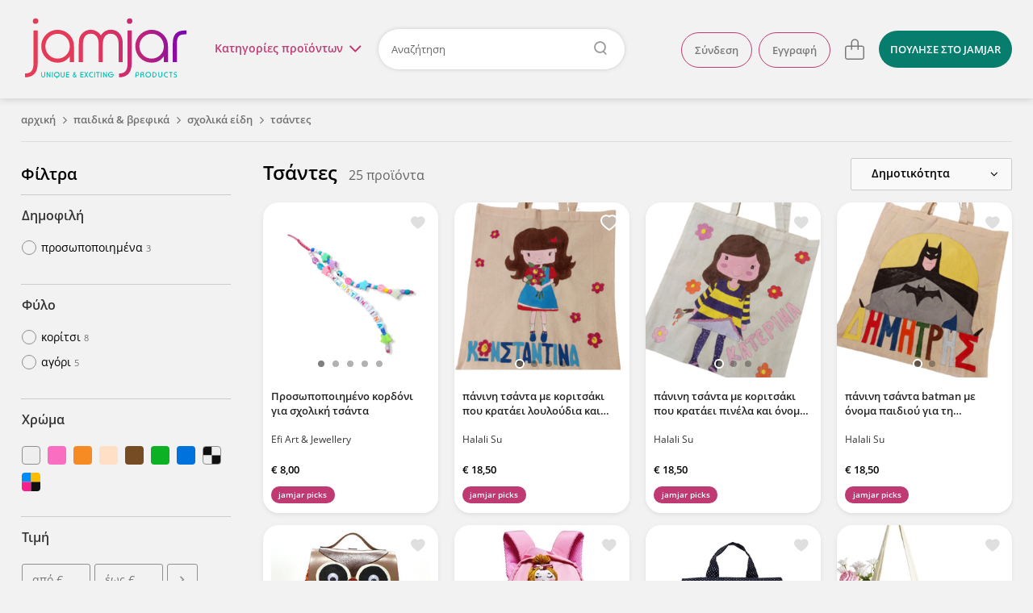

--- FILE ---
content_type: text/html; charset=utf-8
request_url: https://www.jamjar.gr/browse/tsantes
body_size: 23316
content:
<!DOCTYPE html>
<!--[if IE 7]>
<html class="ie7" lang="el"> <![endif]-->
<!--[if IE 8]>
<html class="ie8" lang="el"> <![endif]-->
<!--[if IE 9]>
<html class="ie9" lang="el"> <![endif]-->
<!--[if !IE]><!-->
  <html lang="el" itemscope itemtype="http://schema.org/WebPage">
<!--<![endif]-->

<head>
  <title>Παιδικές τσάντες - Jamjar.gr</title>

  <meta charset="utf-8">
  <meta http-equiv="X-UA-Compatible" content="IE=edge">

  <meta name="viewport" content="width=device-width, initial-scale=1.0"/>
  <meta name="language" content="el"/>
  <meta name="google" content="notranslate"/>
      <meta name="description" content="Οι πιο πρωτότυπες σχολικές τσάντες για παιδιά και χιλιάδες είδη για το σχολείο που θα βρεις μόνο στο jamjar. Αποστολές σε όλη την Ελλάδα. Δωρεάν επιστροφές."/>
    <meta name="keywords" content="παιδικές τσάντες, σχολικές τσάντες, σχολικές τσάντες για παιδιά"/>
    <meta name="robots" content="index, follow"/>

    <meta name="og:title" content="Παιδικές τσάντες"/>
    <meta name="og:description" content="Οι πιο πρωτότυπες σχολικές τσάντες για παιδιά και χιλιάδες είδη για το σχολείο που θα βρεις μόνο στο jamjar. Αποστολές σε όλη την Ελλάδα. Δωρεάν επιστροφές."/>
    <meta name="og:url" content="https://www.jamjar.gr/browse/tsantes"/>
    <meta name="og:image" content="http://www.jamjar.gr/assets/logo/logo-square-3157eb8ccec791c117c04790de641b4c.jpg"/>
    <meta name="og:site_name" content="jamjar.gr"/>

<meta name="fb:app_id" content="144148352630341"/>

  <link rel="canonical" href="https://www.jamjar.gr/browse/tsantes"/>
  

  <meta name="bitly-verification" content="f409b2686bc8"/>


  <meta name="theme-color" content="#E2395B" />

  <link rel="shortcut icon" type="image/png" href="/favicon.png"/>
  <link rel="mask-icon" href="/mask-icon.png" color="#E2395B">
  <link rel="apple-touch-icon" href="/touch-icon.png">

  <link rel="dns-prefetch" href="https://connect.facebook.net">
  <link rel="dns-prefetch" href="https://www.googletagmanager.com">
  <link rel="dns-prefetch" href="https://www.google-analytics.com">
  <link rel="dns-prefetch" href="//cdn.jamjar.gr">

  <link rel="search" type="application/opensearchdescription+xml" href="/opensearch.xml" title="Jamjar">

  <meta name="csrf-param" content="authenticity_token" />
<meta name="csrf-token" content="+MG95vLWjRO3A9Ykh/LxOlRNMZFnBBjCSiKYzMzrWdn2JiMasyl4WxzW8XooXo1QH9cFYoxfs4z7p3EGvEHr6A==" />

  <link rel="stylesheet" media="screen" href="/assets/front/application-0bb1164530ae630a1ae00699579ba43d.css" />
  <link rel="stylesheet" media="screen and (min-width: 730px)" href="/assets/front/application_medium-e8d5fa193090f7db054e2f0493c97f42.css" />
  <link rel="stylesheet" media="screen and (min-width: 980px)" href="/assets/front/application_large-7907c590c0a47b55be12d03bce64a2b0.css" />
  <link rel="stylesheet" media="screen and (min-width: 1230px)" href="/assets/front/application_xlarge-cef2434a66281e1fbda107cac4ffbaaf.css" />




  <!--[if IE 9]>
    <link rel="stylesheet" media="screen" href="/assets/front/cross-browser/ie9-01ce9cb5cfa4466761454b9a42ef79ce.css" />
  <![endif]-->

  <script src="/assets/front/application_required-5d6aa1e35c09b05ed9de432190d474ad.js" type="81bff4d81ee928cb2af01132-text/javascript"></script>
  <script src="/assets/front/application-1e667f2e3c7146aef6761cec51edfd00.js" defer="defer" type="81bff4d81ee928cb2af01132-text/javascript"></script>

  

  
  <!-- Google Universal Analytics -->
<script type="81bff4d81ee928cb2af01132-text/javascript">
  (function(i,s,o,g,r,a,m){i['GoogleAnalyticsObject']=r;i[r]=i[r]||function(){
  (i[r].q=i[r].q||[]).push(arguments)},i[r].l=1*new Date();a=s.createElement(o),
  m=s.getElementsByTagName(o)[0];a.async=1;a.src=g;m.parentNode.insertBefore(a,m)
  })(window,document,'script','//www.google-analytics.com/analytics.js','ga');

  ga('create', 'UA-41148349-1', 'auto');
  ga('require', 'ec');
  ga('set', 'currencyCode', 'EUR');


  

  ga('send', 'pageview');
</script>

<!-- Google tag (gtag.js) -->
<script async src="https://www.googletagmanager.com/gtag/js?id=G-CT37RBJFML" type="81bff4d81ee928cb2af01132-text/javascript"></script>
<script type="81bff4d81ee928cb2af01132-text/javascript">
  window.dataLayer = window.dataLayer || [];
  function gtag(){dataLayer.push(arguments);}
  gtag('js', new Date());

  gtag('config', 'G-CT37RBJFML', {"currency":"EUR"});

  
</script>


  <script type="81bff4d81ee928cb2af01132-text/javascript">
  (function (a, b, c, d, e, f, g) {
    a['SkroutzAnalyticsObject'] = e;
    a[e] = a[e] || function () {
      (a[e].q = a[e].q || []).push(arguments);
    };
    f = b.createElement(c);
    f.async = true;
    f.src = d;
    g = b.getElementsByTagName(c)[0];
    g.parentNode.insertBefore(f, g);
  })(window, document, 'script', 'https://analytics.skroutz.gr/analytics.min.js', 'skroutz_analytics');

  skroutz_analytics('session', 'connect', 'SA-5187-3942');
</script>
  <!-- Google Tag Manager -->
<script type="81bff4d81ee928cb2af01132-text/javascript">
  (function (w, d, s, l, i) {
    w[l] = w[l] || [];
    w[l].push({
      'gtm.start':
          new Date().getTime(), event: 'gtm.js'
    });
    var f = d.getElementsByTagName(s)[0],
        j = d.createElement(s), dl = l != 'dataLayer' ? '&l=' + l : '';
    j.async = true;
    j.defer = true;
    j.src =
        'https://www.googletagmanager.com/gtm.js?id=' + i + dl;
    f.parentNode.insertBefore(j, f);
  })(window, document, 'script', 'dataLayer', 'GTM-KLPC6CP');
</script>
<!-- End Google Tag Manager -->


</head>

<body class="category-page" id="category-188">
  

<script type="81bff4d81ee928cb2af01132-text/javascript">
  $(document).ready(function() {
    $('.close').click(function(e) {
      e.preventDefault();
      $(this).parent('.alert').remove();
    });
  });
</script>

  

<header class="main-header">
  <div class="header-wrapper content-full-container">
    <div class="content-full cf">
        <a href="#" class="hamburger-menu-toggle">
          μενού<img src="/assets/front/menu-open-c022867e38fb37693434bd69607f73ec.svg" alt="Menu open" />
        </a>

      <div class="logo-wrapper">
        <a class="logo" title="Επιστροφή στην αρχική" href="/">jamjar</a>
      </div>

      <div class="header-right cf">

          <nav class="header-actions">
  <ul class="header-list header-list-guest">
      <li class="account-actions header-list-item">
        <a rel="nofollow" class="btn" href="/account/sign_in">Σύνδεση</a>
        <a rel="nofollow" class="btn" href="/account/sign_up">Εγγραφή</a>
      </li>
      <li class="account-options header-list-item">
        <a title="Λογαριασμός" class="user-icon" href="#">
          <svg height="32" viewBox="0 0 32 32" width="32" xmlns="http://www.w3.org/2000/svg">
  <path fill="currentColor" d="m15.999816 2c-7.724286 0-13.999816 6.27529-13.999816 13.999816s6.27553 14.000184 13.999816 14.000184c7.724526 0 14.000184-6.275658 14.000184-14.000184s-6.275658-13.999816-14.000184-13.999816zm0 1.257041c7.045103 0 12.742775 5.697673 12.742775 12.742775 0 7.045103-5.697672 12.742775-12.742775 12.742775-7.044839 0-12.742775-5.697672-12.742775-12.742775 0-7.045102 5.697936-12.742775 12.742775-12.742775zm0 3.974797c-3.074264 0-5.574734 2.501458-5.574734 5.575471 0 3.074264 2.50047 5.575102 5.574734 5.575102s5.575103-2.500838 5.575103-5.575102c0-3.074013-2.500839-5.575471-5.575103-5.575471zm0 1.371953c2.317704 0 4.203149 1.885814 4.203149 4.203518s-1.885445 4.203517-4.203149 4.203517-4.203149-1.885813-4.203149-4.203517 1.885445-4.203518 4.203149-4.203518zm-4.00242 9.194481c-1.976008 1.335106-3.155677 3.554109-3.155677 5.935677h1.371585c0-1.925218.954164-3.719055 2.552017-4.798706zm8.154006.103495-.796286 1.116715c1.522424 1.085685 2.431212 2.848581 2.431212 4.715467h1.371953c0-2.309658-1.123902-4.489784-3.006879-5.832182z"/>
</svg>

</a>      </li>

      <li class="cart-item">
        
<a class="cart" data-count="0" data-container="body" title="Το καλάθι σου είναι άδειο" href="/cart">
  <svg height="32" viewBox="0 0 32 32" width="32" xmlns="http://www.w3.org/2000/svg">
  <path fill="currentColor" d="m16.256575 3.3c-2.605206 0-4.725127 2.1194748-4.725127 4.7246809v3.5168871h-4.5317875c-1.6539869 0-2.9996606 1.345677-2.9996606 2.999668v11.433186c0 1.6543 1.3456737 2.999666 2.9996606 2.999666h17.9997735c1.654612 0 3.000566-1.345366 3.000566-2.999666v-11.433186c0-1.653991-1.345954-2.999668-3.000566-2.999668h-4.018191v-3.5168871c0-2.605206-2.119465-4.7246809-4.724668-4.7246809zm0 1.4179729c1.823548 0 3.306723 1.4834675 3.306723 3.306708v3.5168871h-6.613902v-3.5168871c0-1.8232405 1.483629-3.306708 3.307179-3.306708zm-9.2569145 8.2415371h4.5317885v3.682473h1.417947v-3.682473h6.613902v3.682473h1.417945v-3.682473h4.018191c.872956 0 1.582625.709389 1.582625 1.581726v11.433186c0 .872335-.709669 1.581724-1.582625 1.581724h-17.9997735c-.8723353 0-1.5821695-.709389-1.5821695-1.581724v-11.433186c0-.872337.7098342-1.581726 1.5821695-1.581726z"/>
</svg>

</a>

      </li>

      <li class="sell header-list-item">
          <a class="btn btn-light-blue" href="/sell">
            <span>ΠΟΥΛΗΣΕ</span><span class="extra-info"> ΣΤΟ JAMJAR</span>
</a>      </li>
  </ul>
</nav>

<script type="81bff4d81ee928cb2af01132-text/javascript">
  $(document).ready(function () {
    $('html').click(function () {
      $('.user-shop-menu, .user-menu, .cart-dropdown').removeClass('active');
      $('body').removeClass('header-dropdown-active');
    });

    $('.avatar-box, .user-icon').click(function (e) {
      e.preventDefault();
      e.stopPropagation();
      $('.main-menu').removeClass('active');
      $('body').removeClass('main-menu-active');

      $('body').toggleClass('header-dropdown-active');
      $('.user-menu').toggleClass('active');
      $('.user-shop-menu, .cart-dropdown').removeClass('active');
    });

    $('.user-shop .user-shop-link, .account-link').click(function (e) {
      e.preventDefault();
      e.stopPropagation();
      $('.main-menu').removeClass('active');
      $('body').removeClass('main-menu-active');

      $('body').toggleClass('header-dropdown-active');
      $('.user-shop-menu').toggleClass('active');
      $('.user-menu, .cart-dropdown').removeClass('active');
    });
  });
</script>

          <div class="search-container">
              <a href="#" class="main-menu-toggle">Κατηγορίες <span>προϊόντων</span><i class="menu-icon"></i></a>

            <form class="header-form" action="/products" accept-charset="UTF-8" method="get">
  <input type="text" name="q" id="search-keywords" placeholder="Αναζήτηση" class="search-field" />
</form>
          </div>
      </div>
    </div>
  </div>

      <nav class="main-menu content-full-container">
  <div class="content-full">
    <ul>
      
  <li class="emphasized-menu-item">
    <a class="main-category with-icon " href="/browse/t/dora">
      <img title="Δώρα" alt="Δώρα" loading="lazy" src="/assets/front/categories/dora-8032cbfebabdfc1ccedf6db0af2c6368.svg" />
      <span>Δώρα</span>
      <span class="toggle"></span>
</a>      <div class="submenu">
        <div class="menu-category-title">
          <h3>Δώρα</h3>
        </div>
        <div class="menu-category-items">
            <ul>
                <li>
                  <a href="/browse/tt/dora-gia-ti-mama">Για τη μαμά</a>
                </li>
                <li>
                  <a href="/browse/tt/dora-gia-to-mpampa">Για το μπαμπά</a>
                </li>
                <li>
                  <a href="/browse/tt/dora-gia-neogennita">Για νεογέννητα</a>
                </li>
            </ul>
            <ul>
                <li>
                  <a href="/browse/tt/dora-gia-ti-daskala">Για τη δασκάλα</a>
                </li>
                <li>
                  <a href="/browse/tt/dora-gia-ti-nona-nono">Για τη νονά/νονό</a>
                </li>
            </ul>
        </div>
        <div class="menu-category-link">
          <a class="btn-big" href="/browse/t/dora">Δες τα όλα εδώ</a>
        </div>
      </div>
</li>
      
  <li>
    <a class="main-category with-icon " href="/browse/27-kosmhmata">
      <img title="Κοσμήματα" alt="Κοσμήματα" loading="lazy" src="/assets/front/categories/kosmhmata-bd69b0ab7aba39051a409d3487122d70.svg" />
      <span>Κοσμήματα</span>
      <span class="toggle"></span>
</a>      <div class="submenu">
        <div class="menu-category-title">
          <h3>Κοσμήματα</h3>
        </div>
        <div class="menu-category-items">
            <ul>
                <li>
                  <a href="/browse/33-skoularikia">Σκουλαρίκια</a>
                </li>
                <li>
                  <a href="/browse/kolie">Κολιέ</a>
                </li>
                <li>
                  <a href="/browse/32-vrachiolia">Βραχιόλια</a>
                </li>
                <li>
                  <a href="/browse/daktilidia">Δαχτυλίδια</a>
                </li>
            </ul>
            <ul>
                <li>
                  <a href="/browse/body-jewels">Body jewels</a>
                </li>
                <li>
                  <a href="/browse/karfitses">Καρφίτσες</a>
                </li>
                <li>
                  <a href="/browse/antrika-1">Ανδρικά κοσμήματα</a>
                </li>
                <li>
                  <a href="/browse/egkymosynis">Εγκυμοσύνης</a>
                </li>
            </ul>
        </div>
        <div class="menu-category-link">
          <a class="btn-big" href="/browse/27-kosmhmata">Δες τα όλα εδώ</a>
        </div>
      </div>
</li>
  <li>
    <a class="main-category with-icon " href="/browse/16-axesouar">
      <img title="Αξεσουάρ" alt="Αξεσουάρ" loading="lazy" src="/assets/front/categories/axesouar-c84a2cb9aa3cdfe6c2129a88b35b141b.svg" />
      <span>Αξεσουάρ</span>
      <span class="toggle"></span>
</a>      <div class="submenu">
        <div class="menu-category-title">
          <h3>Αξεσουάρ</h3>
        </div>
        <div class="menu-category-items">
            <ul>
                <li>
                  <a href="/browse/gyalia-iliou">Γυαλιά Ηλίου &amp; Αλυσίδες Γυαλιών</a>
                </li>
                <li>
                  <a href="/browse/21-tsantes">Τσάντες</a>
                </li>
                <li>
                  <a href="/browse/plekta">Πλεκτά</a>
                </li>
                <li>
                  <a href="/browse/neseser">Νεσεσέρ</a>
                </li>
                <li>
                  <a href="/browse/portofolia">Θήκες &amp; Πορτοφόλια</a>
                </li>
                <li>
                  <a href="/browse/kapela">Καπέλα</a>
                </li>
            </ul>
            <ul>
                <li>
                  <a href="/browse/axesouar-mallion">Αξεσουάρ Μαλλιών</a>
                </li>
                <li>
                  <a href="/browse/foularia">Φουλάρια &amp; Εσάρπες</a>
                </li>
                <li>
                  <a href="/browse/petsetes-thalassis">Πετσέτες θαλάσσης</a>
                </li>
                <li>
                  <a href="/browse/mprelok">Μπρελόκ</a>
                </li>
                <li>
                  <a href="/browse/papigion">Παπιγιόν</a>
                </li>
                <li>
                  <a href="/browse/maniketokoumpa">Μανικετόκουμπα</a>
                </li>
            </ul>
            <ul>
                <li>
                  <a href="/browse/axesouar-katoikidiou">Αξεσουάρ Κατοικίδιων</a>
                </li>
                <li>
                  <a href="/browse/kompologia">Κομπολόγια</a>
                </li>
                <li>
                  <a href="/browse/rologia">Ρολόγια</a>
                </li>
                <li>
                  <a href="/browse/maskes-prosopou">Μάσκες Προσώπου</a>
                </li>
                <li>
                  <a href="/browse/axesouar-kiniton">Αξεσουάρ Κινητών</a>
                </li>
            </ul>
        </div>
        <div class="menu-category-link">
          <a class="btn-big" href="/browse/16-axesouar">Δες τα όλα εδώ</a>
        </div>
      </div>
</li>
  <li>
    <a class="main-category with-icon " href="/browse/20-papoutsia">
      <img title="Παπούτσια" alt="Παπούτσια" loading="lazy" src="/assets/front/categories/papoutsia-2a3f0a14a5ec929a86bcd2deca25994d.svg" />
      <span>Παπούτσια</span>
      <span class="toggle"></span>
</a>      <div class="submenu">
        <div class="menu-category-title">
          <h3>Παπούτσια</h3>
        </div>
        <div class="menu-category-items">
            <ul>
                <li>
                  <a href="/browse/mpalarines">Μπαλαρίνες</a>
                </li>
                <li>
                  <a href="/browse/pantofles">Παντόφλες</a>
                </li>
                <li>
                  <a href="/browse/sandalia">Σανδάλια</a>
                </li>
                <li>
                  <a href="/browse/oxford">Oxford</a>
                </li>
                <li>
                  <a href="/browse/goves">Γόβες</a>
                </li>
                <li>
                  <a href="/browse/mpotakia">Μποτάκια</a>
                </li>
            </ul>
            <ul>
                <li>
                  <a href="/browse/espantrigies">Εσπαντρίγιες</a>
                </li>
                <li>
                  <a href="/browse/sneakers">Sneakers</a>
                </li>
                <li>
                  <a href="/browse/mokasinia">Μοκασίνια</a>
                </li>
                <li>
                  <a href="/browse/pedila">Πέδιλα</a>
                </li>
                <li>
                  <a href="/browse/mules">Mules</a>
                </li>
                <li>
                  <a href="/browse/platformes">Πλατφόρμες</a>
                </li>
            </ul>
        </div>
        <div class="menu-category-link">
          <a class="btn-big" href="/browse/20-papoutsia">Δες τα όλα εδώ</a>
        </div>
      </div>
</li>
  <li>
    <a class="main-category with-icon " href="/browse/22-roucha">
      <img title="Ρούχα" alt="Ρούχα" loading="lazy" src="/assets/front/categories/roucha-2062a0bc6fee88e612cc902732ee855c.svg" />
      <span>Ρούχα</span>
      <span class="toggle"></span>
</a>      <div class="submenu">
        <div class="menu-category-title">
          <h3>Ρούχα</h3>
        </div>
        <div class="menu-category-items">
            <ul>
                <li>
                  <a href="/browse/andrika-t-shirts">Ανδρικά Ρούχα</a>
                </li>
                <li>
                  <a href="/browse/25-foremata">Φορέματα</a>
                </li>
                <li>
                  <a href="/browse/foustes">Φούστες</a>
                </li>
                <li>
                  <a href="/browse/mplouzes">Μπλούζες</a>
                </li>
                <li>
                  <a href="/browse/tshirts">T-shirts</a>
                </li>
                <li>
                  <a href="/browse/poukamisa">Πουκάμισα</a>
                </li>
            </ul>
            <ul>
                <li>
                  <a href="/browse/pantelonia-shorts">Παντελόνια &amp; Σορτς</a>
                </li>
                <li>
                  <a href="/browse/jackets">Ζακέτες</a>
                </li>
                <li>
                  <a href="/browse/esorouxa">Εσώρουχα</a>
                </li>
                <li>
                  <a href="/browse/magio">Μαγιό</a>
                </li>
                <li>
                  <a href="/browse/kaftania">Καφτάνια</a>
                </li>
            </ul>
        </div>
        <div class="menu-category-link">
          <a class="btn-big" href="/browse/22-roucha">Δες τα όλα εδώ</a>
        </div>
      </div>
</li>
  <li>
    <a class="main-category with-icon " href="/browse/11-paidika">
      <img title="Παιδικά &amp; Βρεφικά" alt="Παιδικά &amp; Βρεφικά" loading="lazy" src="/assets/front/categories/paidika-68f915fe3f42ac0eb5a993370dc2035c.svg" />
      <span>Παιδικά &amp; Βρεφικά</span>
      <span class="toggle"></span>
</a>      <div class="submenu">
        <div class="menu-category-title">
          <h3>Παιδικά &amp; Βρεφικά</h3>
        </div>
        <div class="menu-category-items">
            <ul>
                <li>
                  <a href="/browse/12-diakosmisi">Διακόσμηση παιδικού &amp; βρεφικού δωματίου</a>
                </li>
                <li>
                  <a href="/browse/proika-morou">Προίκα Μωρού</a>
                </li>
                <li>
                  <a href="/browse/paixnidia">Παιδικά Παιχνίδια</a>
                </li>
                <li>
                  <a href="/browse/paidika-vrefika-roucha-papoutsia">Παιδικά &amp; βρεφικά ρούχα και παπούτσια</a>
                </li>
            </ul>
            <ul>
                <li>
                  <a href="/browse/14-axesouar">Παιδικά αξεσουάρ</a>
                </li>
                <li>
                  <a href="/browse/sxolika">Σχολικά Είδη</a>
                </li>
                <li>
                  <a href="/browse/party">Είδη Party</a>
                </li>
            </ul>
        </div>
        <div class="menu-category-link">
          <a class="btn-big" href="/browse/11-paidika">Δες τα όλα εδώ</a>
        </div>
      </div>
</li>
  <li>
    <a class="main-category with-icon " href="/browse/5-eidi-spitiou">
      <img title="Είδη σπιτιού" alt="Είδη σπιτιού" loading="lazy" src="/assets/front/categories/eidi-spitiou-d6a80e8b6c00aadaf1b88a8b67a4f10f.svg" />
      <span>Είδη σπιτιού</span>
      <span class="toggle"></span>
</a>      <div class="submenu">
        <div class="menu-category-title">
          <h3>Είδη σπιτιού</h3>
        </div>
        <div class="menu-category-items">
            <ul>
                <li>
                  <a href="/browse/diakosmitika-toichou">Διακόσμηση Τοίχου</a>
                </li>
                <li>
                  <a href="/browse/kouzina">Είδη Κουζίνας</a>
                </li>
                <li>
                  <a href="/browse/grafeio">Είδη Γραφείου</a>
                </li>
                <li>
                  <a href="/browse/55-fotistika">Φωτιστικά</a>
                </li>
                <li>
                  <a href="/browse/rologia-diakosmitika">Ρολόγια</a>
                </li>
            </ul>
            <ul>
                <li>
                  <a href="/browse/leyka-eidi">Λευκά Είδη</a>
                </li>
                <li>
                  <a href="/browse/10-diakosmisi">Επιτραπέζια Διακοσμητικά</a>
                </li>
                <li>
                  <a href="/browse/eychetiries-kartes">Ευχετήριες κάρτες</a>
                </li>
                <li>
                  <a href="/browse/keria">Κεριά &amp; Κηροπήγια</a>
                </li>
                <li>
                  <a href="/browse/ektyposima">Εκτυπώσιμα</a>
                </li>
            </ul>
        </div>
        <div class="menu-category-link">
          <a class="btn-big" href="/browse/5-eidi-spitiou">Δες τα όλα εδώ</a>
        </div>
      </div>
</li>
  <li>
    <a class="main-category with-icon " href="/browse/gamos">
      <img title="Γάμος/Βάπτιση" alt="Γάμος/Βάπτιση" loading="lazy" src="/assets/front/categories/gamos-e0b8be85e5239818ea40f9358cff29f8.svg" />
      <span>Γάμος/Βάπτιση</span>
      <span class="toggle"></span>
</a>      <div class="submenu">
        <div class="menu-category-title">
          <h3>Γάμος/Βάπτιση</h3>
        </div>
        <div class="menu-category-items">
            <ul>
                <li>
                  <a href="/browse/set-vaptisis">Είδη Βάπτισης</a>
                </li>
                <li>
                  <a href="/browse/stefana-gamou">Στέφανα Γάμου</a>
                </li>
                <li>
                  <a href="/browse/vivlia-eyxon-vaptisis">Βιβλία ευχών &amp; άλμπουμ βάπτισης</a>
                </li>
                <li>
                  <a href="/browse/diakosmisi-stolismos">Στολισμός Γάμου</a>
                </li>
            </ul>
            <ul>
                <li>
                  <a href="/browse/mpomponieres">Μπομπονιέρες</a>
                </li>
                <li>
                  <a href="/browse/bachelorette-party">Bachelorette Party</a>
                </li>
                <li>
                  <a href="/browse/martyrika">Μαρτυρικά</a>
                </li>
                <li>
                  <a href="/browse/prosklitiria">Προσκλητήρια</a>
                </li>
            </ul>
        </div>
        <div class="menu-category-link">
          <a class="btn-big" href="/browse/gamos">Δες τα όλα εδώ</a>
        </div>
      </div>
</li>
  <li>
    <a class="main-category with-icon " href="/browse/epoxiaka">
      <img title="Εποχιακά" alt="Εποχιακά" loading="lazy" src="/assets/front/categories/epoxiaka-9dc571fe2b4774d1c5fee2da996ba5a3.svg" />
      <span>Εποχιακά</span>
      <span class="toggle"></span>
</a>      <div class="submenu">
        <div class="menu-category-title">
          <h3>Εποχιακά</h3>
        </div>
        <div class="menu-category-items">
            <ul>
                <li>
                  <a href="/browse/xristougenniatika">Χριστουγεννιάτικα</a>
                </li>
                <li>
                  <a href="/browse/59-pascha">Λαμπάδες &amp; Πασχαλινά</a>
                </li>
                <li>
                  <a href="/browse/agvalentinoy">Αγίου Βαλεντίνου</a>
                </li>
            </ul>
            <ul>
                <li>
                  <a href="/browse/apokriatika">Αποκριάτικα</a>
                </li>
                <li>
                  <a href="/browse/32-vrachiolia/k/9747/martakia?from=menu">Μαρτάκια</a>
                </li>
            </ul>
        </div>
        <div class="menu-category-link">
          <a class="btn-big" href="/browse/epoxiaka">Δες τα όλα εδώ</a>
        </div>
      </div>
</li>
  <li>
    <a class="main-category with-icon " href="/browse/kallyntika">
      <img title="Καλλυντικά" alt="Καλλυντικά" loading="lazy" src="/assets/front/categories/kallyntika-3c917fa244d94850488de32771a288b1.svg" />
      <span>Καλλυντικά</span>
      <span class="toggle"></span>
</a>      <div class="submenu">
        <div class="menu-category-title">
          <h3>Καλλυντικά</h3>
        </div>
        <div class="menu-category-items">
            <ul>
                <li>
                  <a href="/browse/kremes-maskesprosopou">Κρέμες &amp; Μάσκες Προσώπου</a>
                </li>
                <li>
                  <a href="/browse/scrubs-kremessomatos">Scrubs &amp; Κρέμες Σώματος</a>
                </li>
                <li>
                  <a href="/browse/sapounia">Σαπούνια</a>
                </li>
                <li>
                  <a href="/browse/afroloutra-sampouan">Αφρόλουτρα &amp; Σαμπουάν</a>
                </li>
            </ul>
            <ul>
                <li>
                  <a href="/browse/body-mist">Body Mist</a>
                </li>
                <li>
                  <a href="/browse/aloifes">Αλοιφές</a>
                </li>
                <li>
                  <a href="/browse/ekchylismata-ladia-somatos">Εκχυλίσματα &amp; Λάδια Σώματος</a>
                </li>
                <li>
                  <a href="/browse/makigiazkainyxia">Μακιγιάζ και νύχια</a>
                </li>
            </ul>
        </div>
        <div class="menu-category-link">
          <a class="btn-big" href="/browse/kallyntika">Δες τα όλα εδώ</a>
        </div>
      </div>
</li>
  <li class="emphasized-menu-item">
    <a class="main-category with-icon " href="/browse/pinakes-zografikis">
      <img title="Πίνακες ζωγραφικής" alt="Πίνακες ζωγραφικής" loading="lazy" src="/assets/front/categories/pinakes-zografikis-151410d0245f768a96d26a8e8d8d7c50.svg" />
      <span>Πίνακες ζωγραφικής</span>
      
</a></li>
  <li>
    <a class="main-category with-icon " href="/browse/ylika_ergaleia">
      <img title="Υλικά &amp; Εργαλεία" alt="Υλικά &amp; Εργαλεία" loading="lazy" src="/assets/front/categories/ylika-ergaleia-96b4d3beb739009274312077fa323b9f.svg" />
      <span>Υλικά &amp; Εργαλεία</span>
      
</a></li>
      
    </ul>
  </div>
</nav>

<script type="81bff4d81ee928cb2af01132-text/javascript">
  $('.main-menu .main-category').on('mouseenter', function (e) {
    $(this).parent().siblings().removeClass('active');
    $(this).parent().addClass('active');
  });

  $('.main-menu .toggle').on('click', function (e) {
    e.preventDefault();
    $(this).parents('li').siblings().removeClass('active');
    $(this).parents('li').toggleClass('active');
  });

  $(document).ready(function() {
    const gutter = window.innerWidth - document.body.offsetWidth;

    if (gutter > 0) {
      $('body').addClass('with-gutter');
      document.body.style.setProperty('--scroll-gutter', gutter + 'px');
    }
  });
</script>


  <div class="content dropdown-menus">
    <div class="dropdown-wrapper">
      <span class="close">
        <img loading="lazy" src="/assets/front/menu-close-520ca0418b21488fb842213afb1cb1cf.svg" alt="Menu close" />
      </span>
        <ul class="account-menu user-menu user-panel">
    <li class="login">
      <a rel="nofollow" href="/account/sign_in">Σύνδεση</a>
    </li>
    <li class="signup">
      <a rel="nofollow" href="/account/sign_up">Εγγραφή</a>
    </li>
  </ul>

      
      
<div class="cart-dropdown card">
    <p>Το καλάθι σου είναι άδειο.</p>
    <a href="/cart" class="btn">Δες το καλάθι</a>
</div>

<script type="81bff4d81ee928cb2af01132-text/javascript">
  $(document).ready(function() {
    $('.header-right .cart').click(function(e) {
      e.preventDefault();
      e.stopPropagation();
      $('body').toggleClass('header-dropdown-active');
      $('.cart-dropdown').toggleClass('active');
      $('.user-shop-menu, .user-menu').removeClass('active');
    });
  });
</script>

    </div>
  </div>
</header>

<script type="81bff4d81ee928cb2af01132-text/javascript" charset="utf-8">
  $('header .header-form').click(function (e) {
    if (e.target.closest('.search-field') == null) {
      e.target.submit();
    }
  });

  $('header .main-menu-toggle').click(function (e) {
    e.preventDefault();
    $('.user-shop-menu, .user-menu, .cart-dropdown').removeClass('active');
    $('body').removeClass('header-dropdown-active');

    $('.main-menu').toggleClass('active');
    $('body').toggleClass('main-menu-active');

    if (!$('.main-menu').hasClass('active')) {
      $('.main-menu .active').removeClass('active');
    }
  });

  $('.main-menu').click(function (e) {
    if (e.target == this || e.target == this.firstElementChild) {
      $('.main-menu').removeClass('active');
      $('.main-menu .active').removeClass('active');
      $('body').removeClass('main-menu-active');
    }
  });

  $(window).scroll(function () {
    $('.main-header').toggleClass('sticky', $(this).scrollTop() > 150);
  });
</script>


    <div class="hamburger-container">
  <div class="hamburger-wrapper">
    <a href="#" class="back back-icon"><img loading="lazy" src="/assets/front/menu-back-5aca2a5585ec1aad61d684ba7c85068d.svg" alt="Menu back" /></a>
    <a href="#" class="close close-icon"><img loading="lazy" src="/assets/front/menu-close-520ca0418b21488fb842213afb1cb1cf.svg" alt="Menu close" /></a>

    <nav class="hamburger-menu">
      <div class="hamburger-content">
          <ul class="categories-menu">
              <li class="collapsible">
    <a class="main-category" href="/browse/t/dora">
      <img title="Δώρα" alt="Δώρα" loading="lazy" src="/assets/front/categories/dora-8032cbfebabdfc1ccedf6db0af2c6368.svg" />
      <span>Δώρα</span>
</a>      <ul class="subcategory-menu">
          <li>
            <a class="subcategories-link" href="/browse/tt/dora-gia-ti-mama">
              <span>Για τη μαμά</span>
</a>          </li>
          <li>
            <a class="subcategories-link" href="/browse/tt/dora-gia-to-mpampa">
              <span>Για το μπαμπά</span>
</a>          </li>
          <li>
            <a class="subcategories-link" href="/browse/tt/dora-gia-neogennita">
              <span>Για νεογέννητα</span>
</a>          </li>
          <li>
            <a class="subcategories-link" href="/browse/tt/dora-gia-ti-daskala">
              <span>Για τη δασκάλα</span>
</a>          </li>
          <li>
            <a class="subcategories-link" href="/browse/tt/dora-gia-ti-nona-nono">
              <span>Για τη νονά/νονό</span>
</a>          </li>
        <li class="category-link">
          <a class="btn-big" href="/browse/t/dora">Δες τα όλα εδώ</a>
        </li>
      </ul>
</li>
              <li class="collapsible">
    <a class="main-category" href="/browse/27-kosmhmata">
      <img title="Κοσμήματα" alt="Κοσμήματα" loading="lazy" src="/assets/front/categories/kosmhmata-bd69b0ab7aba39051a409d3487122d70.svg" />
      <span>Κοσμήματα</span>
</a>      <ul class="subcategory-menu">
          <li>
            <a class="subcategories-link" href="/browse/33-skoularikia">
              <span>Σκουλαρίκια</span>
</a>          </li>
          <li>
            <a class="subcategories-link" href="/browse/kolie">
              <span>Κολιέ</span>
</a>          </li>
          <li>
            <a class="subcategories-link" href="/browse/32-vrachiolia">
              <span>Βραχιόλια</span>
</a>          </li>
          <li>
            <a class="subcategories-link" href="/browse/daktilidia">
              <span>Δαχτυλίδια</span>
</a>          </li>
          <li>
            <a class="subcategories-link" href="/browse/body-jewels">
              <span>Body jewels</span>
</a>          </li>
          <li>
            <a class="subcategories-link" href="/browse/karfitses">
              <span>Καρφίτσες</span>
</a>          </li>
          <li>
            <a class="subcategories-link" href="/browse/antrika-1">
              <span>Ανδρικά κοσμήματα</span>
</a>          </li>
          <li>
            <a class="subcategories-link" href="/browse/egkymosynis">
              <span>Εγκυμοσύνης</span>
</a>          </li>


        <li class="category-link">
          <a class="btn-big" href="/browse/27-kosmhmata">Δες τα όλα εδώ</a>
        </li>
      </ul>
</li>  <li class="collapsible">
    <a class="main-category" href="/browse/16-axesouar">
      <img title="Αξεσουάρ" alt="Αξεσουάρ" loading="lazy" src="/assets/front/categories/axesouar-c84a2cb9aa3cdfe6c2129a88b35b141b.svg" />
      <span>Αξεσουάρ</span>
</a>      <ul class="subcategory-menu">
          <li>
            <a class="subcategories-link" href="/browse/gyalia-iliou">
              <span>Γυαλιά Ηλίου &amp; Αλυσίδες Γυαλιών</span>
</a>          </li>
          <li>
            <a class="subcategories-link" href="/browse/21-tsantes">
              <span>Τσάντες</span>
</a>          </li>
          <li>
            <a class="subcategories-link" href="/browse/plekta">
              <span>Πλεκτά</span>
</a>          </li>
          <li>
            <a class="subcategories-link" href="/browse/neseser">
              <span>Νεσεσέρ</span>
</a>          </li>
          <li>
            <a class="subcategories-link" href="/browse/portofolia">
              <span>Θήκες &amp; Πορτοφόλια</span>
</a>          </li>
          <li>
            <a class="subcategories-link" href="/browse/kapela">
              <span>Καπέλα</span>
</a>          </li>
          <li>
            <a class="subcategories-link" href="/browse/axesouar-mallion">
              <span>Αξεσουάρ Μαλλιών</span>
</a>          </li>
          <li>
            <a class="subcategories-link" href="/browse/foularia">
              <span>Φουλάρια &amp; Εσάρπες</span>
</a>          </li>
          <li>
            <a class="subcategories-link" href="/browse/petsetes-thalassis">
              <span>Πετσέτες θαλάσσης</span>
</a>          </li>
          <li>
            <a class="subcategories-link" href="/browse/mprelok">
              <span>Μπρελόκ</span>
</a>          </li>
          <li>
            <a class="subcategories-link" href="/browse/papigion">
              <span>Παπιγιόν</span>
</a>          </li>
          <li>
            <a class="subcategories-link" href="/browse/maniketokoumpa">
              <span>Μανικετόκουμπα</span>
</a>          </li>
          <li>
            <a class="subcategories-link" href="/browse/axesouar-katoikidiou">
              <span>Αξεσουάρ Κατοικίδιων</span>
</a>          </li>
          <li>
            <a class="subcategories-link" href="/browse/kompologia">
              <span>Κομπολόγια</span>
</a>          </li>
          <li>
            <a class="subcategories-link" href="/browse/rologia">
              <span>Ρολόγια</span>
</a>          </li>
          <li>
            <a class="subcategories-link" href="/browse/maskes-prosopou">
              <span>Μάσκες Προσώπου</span>
</a>          </li>
          <li>
            <a class="subcategories-link" href="/browse/axesouar-kiniton">
              <span>Αξεσουάρ Κινητών</span>
</a>          </li>


        <li class="category-link">
          <a class="btn-big" href="/browse/16-axesouar">Δες τα όλα εδώ</a>
        </li>
      </ul>
</li>  <li class="collapsible">
    <a class="main-category" href="/browse/20-papoutsia">
      <img title="Παπούτσια" alt="Παπούτσια" loading="lazy" src="/assets/front/categories/papoutsia-2a3f0a14a5ec929a86bcd2deca25994d.svg" />
      <span>Παπούτσια</span>
</a>      <ul class="subcategory-menu">
          <li>
            <a class="subcategories-link" href="/browse/mpalarines">
              <span>Μπαλαρίνες</span>
</a>          </li>
          <li>
            <a class="subcategories-link" href="/browse/pantofles">
              <span>Παντόφλες</span>
</a>          </li>
          <li>
            <a class="subcategories-link" href="/browse/sandalia">
              <span>Σανδάλια</span>
</a>          </li>
          <li>
            <a class="subcategories-link" href="/browse/oxford">
              <span>Oxford</span>
</a>          </li>
          <li>
            <a class="subcategories-link" href="/browse/goves">
              <span>Γόβες</span>
</a>          </li>
          <li>
            <a class="subcategories-link" href="/browse/mpotakia">
              <span>Μποτάκια</span>
</a>          </li>
          <li>
            <a class="subcategories-link" href="/browse/espantrigies">
              <span>Εσπαντρίγιες</span>
</a>          </li>
          <li>
            <a class="subcategories-link" href="/browse/sneakers">
              <span>Sneakers</span>
</a>          </li>
          <li>
            <a class="subcategories-link" href="/browse/mokasinia">
              <span>Μοκασίνια</span>
</a>          </li>
          <li>
            <a class="subcategories-link" href="/browse/pedila">
              <span>Πέδιλα</span>
</a>          </li>
          <li>
            <a class="subcategories-link" href="/browse/mules">
              <span>Mules</span>
</a>          </li>
          <li>
            <a class="subcategories-link" href="/browse/platformes">
              <span>Πλατφόρμες</span>
</a>          </li>


        <li class="category-link">
          <a class="btn-big" href="/browse/20-papoutsia">Δες τα όλα εδώ</a>
        </li>
      </ul>
</li>  <li class="collapsible">
    <a class="main-category" href="/browse/22-roucha">
      <img title="Ρούχα" alt="Ρούχα" loading="lazy" src="/assets/front/categories/roucha-2062a0bc6fee88e612cc902732ee855c.svg" />
      <span>Ρούχα</span>
</a>      <ul class="subcategory-menu">
          <li>
            <a class="subcategories-link" href="/browse/andrika-t-shirts">
              <span>Ανδρικά Ρούχα</span>
</a>          </li>
          <li>
            <a class="subcategories-link" href="/browse/25-foremata">
              <span>Φορέματα</span>
</a>          </li>
          <li>
            <a class="subcategories-link" href="/browse/foustes">
              <span>Φούστες</span>
</a>          </li>
          <li>
            <a class="subcategories-link" href="/browse/mplouzes">
              <span>Μπλούζες</span>
</a>          </li>
          <li>
            <a class="subcategories-link" href="/browse/tshirts">
              <span>T-shirts</span>
</a>          </li>
          <li>
            <a class="subcategories-link" href="/browse/poukamisa">
              <span>Πουκάμισα</span>
</a>          </li>
          <li>
            <a class="subcategories-link" href="/browse/pantelonia-shorts">
              <span>Παντελόνια &amp; Σορτς</span>
</a>          </li>
          <li>
            <a class="subcategories-link" href="/browse/jackets">
              <span>Ζακέτες</span>
</a>          </li>
          <li>
            <a class="subcategories-link" href="/browse/esorouxa">
              <span>Εσώρουχα</span>
</a>          </li>
          <li>
            <a class="subcategories-link" href="/browse/magio">
              <span>Μαγιό</span>
</a>          </li>
          <li>
            <a class="subcategories-link" href="/browse/kaftania">
              <span>Καφτάνια</span>
</a>          </li>


        <li class="category-link">
          <a class="btn-big" href="/browse/22-roucha">Δες τα όλα εδώ</a>
        </li>
      </ul>
</li>  <li class="collapsible">
    <a class="main-category" href="/browse/11-paidika">
      <img title="Παιδικά &amp; Βρεφικά" alt="Παιδικά &amp; Βρεφικά" loading="lazy" src="/assets/front/categories/paidika-68f915fe3f42ac0eb5a993370dc2035c.svg" />
      <span>Παιδικά &amp; Βρεφικά</span>
</a>      <ul class="subcategory-menu">
          <li>
            <a class="subcategories-link" href="/browse/12-diakosmisi">
              <span>Διακόσμηση παιδικού &amp; βρεφικού δωματίου</span>
</a>          </li>
          <li>
            <a class="subcategories-link" href="/browse/proika-morou">
              <span>Προίκα Μωρού</span>
</a>          </li>
          <li>
            <a class="subcategories-link" href="/browse/paixnidia">
              <span>Παιδικά Παιχνίδια</span>
</a>          </li>
          <li>
            <a class="subcategories-link" href="/browse/paidika-vrefika-roucha-papoutsia">
              <span>Παιδικά &amp; βρεφικά ρούχα και παπούτσια</span>
</a>          </li>
          <li>
            <a class="subcategories-link" href="/browse/14-axesouar">
              <span>Παιδικά αξεσουάρ</span>
</a>          </li>
          <li>
            <a class="subcategories-link" href="/browse/sxolika">
              <span>Σχολικά Είδη</span>
</a>          </li>
          <li>
            <a class="subcategories-link" href="/browse/party">
              <span>Είδη Party</span>
</a>          </li>


        <li class="category-link">
          <a class="btn-big" href="/browse/11-paidika">Δες τα όλα εδώ</a>
        </li>
      </ul>
</li>  <li class="collapsible">
    <a class="main-category" href="/browse/5-eidi-spitiou">
      <img title="Είδη σπιτιού" alt="Είδη σπιτιού" loading="lazy" src="/assets/front/categories/eidi-spitiou-d6a80e8b6c00aadaf1b88a8b67a4f10f.svg" />
      <span>Είδη σπιτιού</span>
</a>      <ul class="subcategory-menu">
          <li>
            <a class="subcategories-link" href="/browse/diakosmitika-toichou">
              <span>Διακόσμηση Τοίχου</span>
</a>          </li>
          <li>
            <a class="subcategories-link" href="/browse/kouzina">
              <span>Είδη Κουζίνας</span>
</a>          </li>
          <li>
            <a class="subcategories-link" href="/browse/grafeio">
              <span>Είδη Γραφείου</span>
</a>          </li>
          <li>
            <a class="subcategories-link" href="/browse/55-fotistika">
              <span>Φωτιστικά</span>
</a>          </li>
          <li>
            <a class="subcategories-link" href="/browse/rologia-diakosmitika">
              <span>Ρολόγια</span>
</a>          </li>
          <li>
            <a class="subcategories-link" href="/browse/leyka-eidi">
              <span>Λευκά Είδη</span>
</a>          </li>
          <li>
            <a class="subcategories-link" href="/browse/10-diakosmisi">
              <span>Επιτραπέζια Διακοσμητικά</span>
</a>          </li>
          <li>
            <a class="subcategories-link" href="/browse/eychetiries-kartes">
              <span>Ευχετήριες κάρτες</span>
</a>          </li>
          <li>
            <a class="subcategories-link" href="/browse/keria">
              <span>Κεριά &amp; Κηροπήγια</span>
</a>          </li>
          <li>
            <a class="subcategories-link" href="/browse/ektyposima">
              <span>Εκτυπώσιμα</span>
</a>          </li>


        <li class="category-link">
          <a class="btn-big" href="/browse/5-eidi-spitiou">Δες τα όλα εδώ</a>
        </li>
      </ul>
</li>  <li class="collapsible">
    <a class="main-category" href="/browse/gamos">
      <img title="Γάμος/Βάπτιση" alt="Γάμος/Βάπτιση" loading="lazy" src="/assets/front/categories/gamos-e0b8be85e5239818ea40f9358cff29f8.svg" />
      <span>Γάμος/Βάπτιση</span>
</a>      <ul class="subcategory-menu">
          <li>
            <a class="subcategories-link" href="/browse/set-vaptisis">
              <span>Είδη Βάπτισης</span>
</a>          </li>
          <li>
            <a class="subcategories-link" href="/browse/stefana-gamou">
              <span>Στέφανα Γάμου</span>
</a>          </li>
          <li>
            <a class="subcategories-link" href="/browse/vivlia-eyxon-vaptisis">
              <span>Βιβλία ευχών &amp; άλμπουμ βάπτισης</span>
</a>          </li>
          <li>
            <a class="subcategories-link" href="/browse/diakosmisi-stolismos">
              <span>Στολισμός Γάμου</span>
</a>          </li>
          <li>
            <a class="subcategories-link" href="/browse/mpomponieres">
              <span>Μπομπονιέρες</span>
</a>          </li>
          <li>
            <a class="subcategories-link" href="/browse/bachelorette-party">
              <span>Bachelorette Party</span>
</a>          </li>
          <li>
            <a class="subcategories-link" href="/browse/martyrika">
              <span>Μαρτυρικά</span>
</a>          </li>
          <li>
            <a class="subcategories-link" href="/browse/prosklitiria">
              <span>Προσκλητήρια</span>
</a>          </li>


        <li class="category-link">
          <a class="btn-big" href="/browse/gamos">Δες τα όλα εδώ</a>
        </li>
      </ul>
</li>  <li class="collapsible">
    <a class="main-category" href="/browse/epoxiaka">
      <img title="Εποχιακά" alt="Εποχιακά" loading="lazy" src="/assets/front/categories/epoxiaka-9dc571fe2b4774d1c5fee2da996ba5a3.svg" />
      <span>Εποχιακά</span>
</a>      <ul class="subcategory-menu">
          <li>
            <a class="subcategories-link" href="/browse/xristougenniatika">
              <span>Χριστουγεννιάτικα</span>
</a>          </li>
          <li>
            <a class="subcategories-link" href="/browse/59-pascha">
              <span>Λαμπάδες &amp; Πασχαλινά</span>
</a>          </li>
          <li>
            <a class="subcategories-link" href="/browse/agvalentinoy">
              <span>Αγίου Βαλεντίνου</span>
</a>          </li>
          <li>
            <a class="subcategories-link" href="/browse/apokriatika">
              <span>Αποκριάτικα</span>
</a>          </li>

          <li>
            <a class="subcategories-link" href="/browse/32-vrachiolia/k/9747/martakia?from=menu">
              <span>Μαρτάκια</span>
</a>          </li>

        <li class="category-link">
          <a class="btn-big" href="/browse/epoxiaka">Δες τα όλα εδώ</a>
        </li>
      </ul>
</li>  <li class="collapsible">
    <a class="main-category" href="/browse/kallyntika">
      <img title="Καλλυντικά" alt="Καλλυντικά" loading="lazy" src="/assets/front/categories/kallyntika-3c917fa244d94850488de32771a288b1.svg" />
      <span>Καλλυντικά</span>
</a>      <ul class="subcategory-menu">
          <li>
            <a class="subcategories-link" href="/browse/kremes-maskesprosopou">
              <span>Κρέμες &amp; Μάσκες Προσώπου</span>
</a>          </li>
          <li>
            <a class="subcategories-link" href="/browse/scrubs-kremessomatos">
              <span>Scrubs &amp; Κρέμες Σώματος</span>
</a>          </li>
          <li>
            <a class="subcategories-link" href="/browse/sapounia">
              <span>Σαπούνια</span>
</a>          </li>
          <li>
            <a class="subcategories-link" href="/browse/afroloutra-sampouan">
              <span>Αφρόλουτρα &amp; Σαμπουάν</span>
</a>          </li>
          <li>
            <a class="subcategories-link" href="/browse/body-mist">
              <span>Body Mist</span>
</a>          </li>
          <li>
            <a class="subcategories-link" href="/browse/aloifes">
              <span>Αλοιφές</span>
</a>          </li>
          <li>
            <a class="subcategories-link" href="/browse/ekchylismata-ladia-somatos">
              <span>Εκχυλίσματα &amp; Λάδια Σώματος</span>
</a>          </li>
          <li>
            <a class="subcategories-link" href="/browse/makigiazkainyxia">
              <span>Μακιγιάζ και νύχια</span>
</a>          </li>


        <li class="category-link">
          <a class="btn-big" href="/browse/kallyntika">Δες τα όλα εδώ</a>
        </li>
      </ul>
</li>  <li>
    <a class="main-category" href="/browse/pinakes-zografikis">
      <img title="Πίνακες ζωγραφικής" alt="Πίνακες ζωγραφικής" loading="lazy" src="/assets/front/categories/pinakes-zografikis-151410d0245f768a96d26a8e8d8d7c50.svg" />
      <span>Πίνακες ζωγραφικής</span>
</a></li>  <li>
    <a class="main-category" href="/browse/ylika_ergaleia">
      <img title="Υλικά &amp; Εργαλεία" alt="Υλικά &amp; Εργαλεία" loading="lazy" src="/assets/front/categories/ylika-ergaleia-96b4d3beb739009274312077fa323b9f.svg" />
      <span>Υλικά &amp; Εργαλεία</span>
</a></li>
            
          </ul>

        <div class="stores-menu">
          <a href="/stores">
            <svg height="32" viewBox="0 0 32 32" width="32" xmlns="http://www.w3.org/2000/svg">
  <path fill="currentColor" d="m8.892197 4.0000002c-.1799581-.0001513-.3508246.0790645-.466994.216504l-3.497987 4.142132-2.783181 3.2958108c-.093038.11023-.144062.24983-.144035.394075 0 2.179028 1.779064 3.958729 3.957825 3.958729 1.442539 0 2.655828-.818899 3.34769-1.978494.691771 1.159595 1.904704 1.978494 3.347244 1.978494 1.442715 0 2.655435-.819113 3.347241-1.978922.691766 1.159993 1.904855 1.978922 3.347689 1.978922 1.442542 0 2.655026-.818899 3.346795-1.978494.691861 1.159595 1.905152 1.978494 3.34769 1.978494 2.178762 0 3.957826-1.779701 3.957826-3.958729-.000029-.14128-.04903-.278181-.138667-.387387l-2.699533-3.2841768-3.417023-4.154621c-.116054-.1408187-.288991-.2223729-.471469-.222337zm.283597 1.221615h13.809444l3.233178 3.93143 2.525083 3.0717028c-.09468 1.431157-1.245253 2.560888-2.701325 2.560888-1.518598 0-2.736659-1.218134-2.736659-2.737114-.0048-.334021-.276976-.602254-.611031-.60209-.33388.000082-.605824.268244-.610581.60209 0 1.519041-1.217612 2.737114-2.736214 2.737114-1.518598 0-2.736659-1.218134-2.736659-2.737114-.02077-.793071-1.200398-.793071-1.221166 0 0 1.51898-1.218507 2.737114-2.737105 2.737114-1.5186 0-2.736215-1.218073-2.736215-2.737114-.000931-.813475-1.22068-.813475-1.221611 0 0 1.51898-1.218509 2.737114-2.737108 2.737114-1.45436 0-2.602858-1.127624-2.699981-2.556399l2.602914-3.0828798zm-3.4998995 13.1892288c-.3371798.000082-.610498.273399-.610582.610579v8.357155c.0001183.337165.2734165.610462.610582.610578h20.6142115c.337165-.000116.610464-.273413.610582-.610578v-8.357155c-.000084-.33718-.273403-.610497-.610582-.610579-.337356-.000165-.610946.273224-.61103.610579v7.746118h-7.61103v-4.802791c0-.175585-.142597-.318038-.318486-.318038h-3.408197c-.17589 0-.318487.142453-.318487.318038v4.802791h-7.7359515v-7.746118c-.0000841-.337355-.2736752-.610744-.61103-.610579z"/>
</svg>

            <span>Γνώρισε τους δημιουργούς</span>
</a>        </div>

        <div class="sell-menu">
          <a class="btn-big" href="/sell">ΠΟΥΛΗΣΕ ΣΤΟ JAMJAR</a>
        </div>

        <div class="footer-menu">
          <h5 class="with-icon">
            <svg height="32" viewBox="0 0 32 32" width="32" xmlns="http://www.w3.org/2000/svg">
  <path fill="currentColor" d="m15.999816 2c-7.724286 0-13.999816 6.27529-13.999816 13.999816s6.27553 14.000184 13.999816 14.000184c7.724526 0 14.000184-6.275658 14.000184-14.000184s-6.275658-13.999816-14.000184-13.999816zm0 1.257041c7.045103 0 12.742775 5.697673 12.742775 12.742775 0 7.045103-5.697672 12.742775-12.742775 12.742775-7.044839 0-12.742775-5.697672-12.742775-12.742775 0-7.045102 5.697936-12.742775 12.742775-12.742775zm0 3.974797c-3.074264 0-5.574734 2.501458-5.574734 5.575471 0 3.074264 2.50047 5.575102 5.574734 5.575102s5.575103-2.500838 5.575103-5.575102c0-3.074013-2.500839-5.575471-5.575103-5.575471zm0 1.371953c2.317704 0 4.203149 1.885814 4.203149 4.203518s-1.885445 4.203517-4.203149 4.203517-4.203149-1.885813-4.203149-4.203517 1.885445-4.203518 4.203149-4.203518zm-4.00242 9.194481c-1.976008 1.335106-3.155677 3.554109-3.155677 5.935677h1.371585c0-1.925218.954164-3.719055 2.552017-4.798706zm8.154006.103495-.796286 1.116715c1.522424 1.085685 2.431212 2.848581 2.431212 4.715467h1.371953c0-2.309658-1.123902-4.489784-3.006879-5.832182z"/>
</svg>

            Ο λογαριασμός μου
          </h5>
          <ul>
              <li><a href="/account/sign_in">Σύνδεση</a></li>
              <li><a href="/account/sign_up">Εγγραφή</a></li>
          </ul>
            <h5>Μάθε για εμάς</h5>
            <ul>
              <li><a href="http://blog.jamjar.gr/jj/%CF%83%CF%87%CE%B5%CF%84%CE%B9%CE%BA%CE%AC-%CE%BC%CE%B5-%CF%84%CE%BF-jamjar/">Σχετικά με το jamjar</a></li>
              <li><a href="/news">Στα media</a></li>
              <li><a href="/terms">Όροι Χρήσης</a></li>
              <li><a href="/contact">Επικοινωνία</a></li>
            </ul>

            <h5>Βοήθεια</h5>
            <ul>
              <li><a href="/help-center">Help Center</a></li>
              <li><a href="/privacy">Πολιτική Απορρήτου</a></li>
            </ul>

            <a class="blog" href="http://blog.jamjar.gr/"><h5>Blog</h5></a>
        </div>

        <div class="social-menu">
          <div class="social-accounts">
  <a title="Instagram" href="https://instagram.com/jamjar_gr" target="_blank">
    <svg viewBox="0 0 24 24" xmlns="http://www.w3.org/2000/svg">
      <path fill="currentColor" d="M12 0C8.74 0 8.333.015 7.053.072 5.775.132 4.905.333 4.14.63c-.789.306-1.459.717-2.126 1.384S.935 3.35.63 4.14C.333 4.905.131 5.775.072 7.053.012 8.333 0 8.74 0 12s.015 3.667.072 4.947c.06 1.277.261 2.148.558 2.913.306.788.717 1.459 1.384 2.126.667.666 1.336 1.079 2.126 1.384.766.296 1.636.499 2.913.558C8.333 23.988 8.74 24 12 24s3.667-.015 4.947-.072c1.277-.06 2.148-.262 2.913-.558.788-.306 1.459-.718 2.126-1.384.666-.667 1.079-1.335 1.384-2.126.296-.765.499-1.636.558-2.913.06-1.28.072-1.687.072-4.947s-.015-3.667-.072-4.947c-.06-1.277-.262-2.149-.558-2.913-.306-.789-.718-1.459-1.384-2.126C21.319 1.347 20.651.935 19.86.63c-.765-.297-1.636-.499-2.913-.558C15.667.012 15.26 0 12 0zm0 2.16c3.203 0 3.585.016 4.85.071 1.17.055 1.805.249 2.227.415.562.217.96.477 1.382.896.419.42.679.819.896 1.381.164.422.36 1.057.413 2.227.057 1.266.07 1.646.07 4.85s-.015 3.585-.074 4.85c-.061 1.17-.256 1.805-.421 2.227-.224.562-.479.96-.899 1.382-.419.419-.824.679-1.38.896-.42.164-1.065.36-2.235.413-1.274.057-1.649.07-4.859.07-3.211 0-3.586-.015-4.859-.074-1.171-.061-1.816-.256-2.236-.421-.569-.224-.96-.479-1.379-.899-.421-.419-.69-.824-.9-1.38-.165-.42-.359-1.065-.42-2.235-.045-1.26-.061-1.649-.061-4.844 0-3.196.016-3.586.061-4.861.061-1.17.255-1.814.42-2.234.21-.57.479-.96.9-1.381.419-.419.81-.689 1.379-.898.42-.166 1.051-.361 2.221-.421 1.275-.045 1.65-.06 4.859-.06l.045.03zm0 3.678c-3.405 0-6.162 2.76-6.162 6.162 0 3.405 2.76 6.162 6.162 6.162 3.405 0 6.162-2.76 6.162-6.162 0-3.405-2.76-6.162-6.162-6.162zM12 16c-2.21 0-4-1.79-4-4s1.79-4 4-4 4 1.79 4 4-1.79 4-4 4zm7.846-10.405c0 .795-.646 1.44-1.44 1.44-.795 0-1.44-.646-1.44-1.44 0-.794.646-1.439 1.44-1.439.793-.001 1.44.645 1.44 1.439z"/>
    </svg>
  </a>
  <a title="Facebook" href="https://www.facebook.com/jamjar.gr" target="_blank">
    <svg viewBox="0 0 24 24" xmlns="http://www.w3.org/2000/svg">
      <path fill="currentColor" d="M24 12.073c0-6.627-5.373-12-12-12s-12 5.373-12 12c0 5.99 4.388 10.954 10.125 11.854v-8.385H7.078v-3.47h3.047V9.43c0-3.007 1.792-4.669 4.533-4.669 1.312 0 2.686.235 2.686.235v2.953H15.83c-1.491 0-1.956.925-1.956 1.874v2.25h3.328l-.532 3.47h-2.796v8.385C19.612 23.027 24 18.062 24 12.073z"/>
    </svg>
  </a>
  <a title="Pinterest" href="https://pinterest.com/jamjargr" target="_blank">
    <svg viewBox="0 0 24 24" xmlns="http://www.w3.org/2000/svg">
      <path fill="currentColor" d="M12.017 0C5.396 0 .029 5.367.029 11.987c0 5.079 3.158 9.417 7.618 11.162-.105-.949-.199-2.403.041-3.439.219-.937 1.406-5.957 1.406-5.957s-.359-.72-.359-1.781c0-1.663.967-2.911 2.168-2.911 1.024 0 1.518.769 1.518 1.688 0 1.029-.653 2.567-.992 3.992-.285 1.193.6 2.165 1.775 2.165 2.128 0 3.768-2.245 3.768-5.487 0-2.861-2.063-4.869-5.008-4.869-3.41 0-5.409 2.562-5.409 5.199 0 1.033.394 2.143.889 2.741.099.12.112.225.085.345-.09.375-.293 1.199-.334 1.363-.053.225-.172.271-.401.165-1.495-.69-2.433-2.878-2.433-4.646 0-3.776 2.748-7.252 7.92-7.252 4.158 0 7.392 2.967 7.392 6.923 0 4.135-2.607 7.462-6.233 7.462-1.214 0-2.354-.629-2.758-1.379l-.749 2.848c-.269 1.045-1.004 2.352-1.498 3.146 1.123.345 2.306.535 3.55.535 6.607 0 11.985-5.365 11.985-11.987C23.97 5.39 18.592.026 11.985.026L12.017 0z"/>
    </svg>
  </a>
</div>

        </div>
      </div>
    </nav>
  </div>
</div>
  <div class="mobile-search content-full-container">
    <div class="content-full">
      <form class="header-form" action="/products" accept-charset="UTF-8" method="get">
  <input type="text" name="q" id="search-keywords" placeholder="Αναζήτηση" class="search-field" />
</form>
    </div>
  </div>


  

<nav class="breadcrumb">
  <div class="content">
    <a href="/">Αρχική</a>
      <a href="/browse/11-paidika">Παιδικά &amp; Βρεφικά</a>
      <a href="/browse/sxolika">Σχολικά Είδη</a>
    <span>Τσάντες</span>
  </div>
</nav>

<script type="application/ld+json">
{
  "@context": "http://schema.org/",
  "@type": "BreadcrumbList",
  "itemListElement": [
    {
      "@type": "ListItem",
      "position": 1,
      "item": {
        "@id": "https://www.jamjar.gr/browse/11-paidika",
        "name": "Παιδικά & Βρεφικά",
        "url": "https://www.jamjar.gr/browse/11-paidika"
      }
    },
    {
      "@type": "ListItem",
      "position": 2,
      "item": {
        "@id": "https://www.jamjar.gr/browse/sxolika",
        "name": "Σχολικά Είδη",
        "url": "https://www.jamjar.gr/browse/sxolika"
      }
    },
    {
      "@type": "ListItem",
      "position": 3,
      "item": {
        "@id": "https://www.jamjar.gr/browse/tsantes",
        "name": "Τσάντες",
        "url": "https://www.jamjar.gr/browse/tsantes"
      }
    }
  ]
}
</script>

<main class="content listing-page with-sidebar cf">
  

<div class="listing-header listing-main cf">
  <div class="title-wrapper cf">
    <h1 class="title heading-xl">Τσάντες</h1>
    <span class="counter">25 προϊόντα</span>
  </div>
  <div class="active-filters">
    
  </div>
  <div class="listing-toggles cf">
      <div class="sort-options">
    <ul>
      <li>
        <a class="sort-toggle" href="#">
          Δημοτικότητα
        </a>
      </li>
        <li>
          <a rel="nofollow" href="/browse/tsantes?sort%5Bcreated_at%5D=desc">Πρόσφατες προσθήκες</a>
        </li>
        <li>
          <a rel="nofollow" href="/browse/tsantes?sort%5Bupdated_at%5D=desc">Πρόσφατες ενημερώσεις</a>
        </li>
        <li>
          <a rel="nofollow" href="/browse/tsantes?sort%5Bprice_cents%5D=asc">Χαμηλότερη τιμή</a>
        </li>
        <li>
          <a rel="nofollow" href="/browse/tsantes?sort%5Bprice_cents%5D=desc">Υψηλότερη τιμή</a>
        </li>
    </ul>
  </div>

<script type="81bff4d81ee928cb2af01132-text/javascript">
  $('html').click(function(){
    $('.sort-options').removeClass('active');
  });

  $('.sort-toggle').click(function(e) {
    e.preventDefault();
    e.stopPropagation();
    $('.sort-options').toggleClass('active');
  });
</script>

    <div class="filter-sidebar-toggle">
      <a class="filter-sidebar-toggle-link" href="#">Φίλτρα</a>
    </div>
  </div>
</div>


<aside class="filter-sidebar">
  <div class="filter-sidebar-header">
    <h2 class="title">Φίλτρα</h2>
  </div>

  <div class="filter-sidebar-body">


        <div id="keyword-filter-221" class="search-filter keyword-filter single">
    <h3 class="title">
      <span>Δημοφιλή</span>
    </h3>

    <div class="body">
      <ul class="options">
          <li title="προσωποποιημένα" class="option">
            <a rel="nofollow" href="/browse/tsantes/k/23365/prosopopoiimena"><span class="label">προσωποποιημένα</span><span class="counter">3</span></a>
</li>      </ul>

    </div>
  </div>
  <div id="keyword-filter-222" class="search-filter keyword-filter single">
    <h3 class="title">
      <span>Φύλο</span>
    </h3>

    <div class="body">
      <ul class="options">
          <li title="κορίτσι" class="option">
            <a rel="nofollow" href="/browse/tsantes/k/280/koritsi"><span class="label">κορίτσι</span><span class="counter">8</span></a>
</li>          <li title="αγόρι" class="option">
            <a rel="nofollow" href="/browse/tsantes/k/281/agori"><span class="label">αγόρι</span><span class="counter">5</span></a>
</li>      </ul>

    </div>
  </div>


  <div class="search-filter colors-filter multiple all">
  <h3 class="title">
    <span>Χρώμα</span>
  </h3>

  <div class="body">
    <ul class="options">
        <li title="Μαύρο" style="background-color: #111111" class="color disabled">
          <a rel="nofollow" href="/browse/tsantes?colors=1"><span class="icon"></span></a>
</li>        <li title="Γκρι" style="background-color: #999999" class="color disabled">
          <a rel="nofollow" href="/browse/tsantes?colors=2"><span class="icon"></span></a>
</li>        <li title="Λευκό" style="background-color: #EEEEEE" class="color reverse">
          <a rel="nofollow" href="/browse/tsantes?colors=3"><span class="icon"></span></a>
</li>        <li title="Μωβ" style="background-color: #883EB3" class="color disabled">
          <a rel="nofollow" href="/browse/tsantes?colors=4"><span class="icon"></span></a>
</li>        <li title="Ροζ" style="background-color: #F96EC0" class="color">
          <a rel="nofollow" href="/browse/tsantes?colors=5"><span class="icon"></span></a>
</li>        <li title="Κίτρινο" style="background-color: #FFF200" class="color disabled">
          <a rel="nofollow" href="/browse/tsantes?colors=6"><span class="icon"></span></a>
</li>        <li title="Πορτοκαλί" style="background-color: #F68B24" class="color">
          <a rel="nofollow" href="/browse/tsantes?colors=7"><span class="icon"></span></a>
</li>        <li title="Κόκκινο" style="background-color: #ED1C24" class="color disabled">
          <a rel="nofollow" href="/browse/tsantes?colors=8"><span class="icon"></span></a>
</li>        <li title="Μπορντό" style="background-color: #AD0E14" class="color disabled">
          <a rel="nofollow" href="/browse/tsantes?colors=19"><span class="icon"></span></a>
</li>        <li title="Μπεζ" style="background-color: #FFE0C6" class="color">
          <a rel="nofollow" href="/browse/tsantes?colors=9"><span class="icon"></span></a>
</li>        <li title="Καφέ" style="background-color: #754C24" class="color">
          <a rel="nofollow" href="/browse/tsantes?colors=10"><span class="icon"></span></a>
</li>        <li title="Τιρκουάζ" style="background-color: #56FFE1" class="color disabled">
          <a rel="nofollow" href="/browse/tsantes?colors=11"><span class="icon"></span></a>
</li>        <li title="Πράσινο" style="background-color: #0DB124" class="color">
          <a rel="nofollow" href="/browse/tsantes?colors=12"><span class="icon"></span></a>
</li>        <li title="Μπλε" style="background-color: #0072DD" class="color">
          <a rel="nofollow" href="/browse/tsantes?colors=13"><span class="icon"></span></a>
</li>        <li title="Χρυσό" style="background:linear-gradient(to bottom, #D4AF37 0%, #C5A028 100%);" class="color disabled">
          <a rel="nofollow" href="/browse/tsantes?colors=14"><span class="icon"></span></a>
</li>        <li title="Ασημί" style="background:linear-gradient(to bottom, #CCCCCC 0%, #AAAAAA 100%);" class="color disabled">
          <a rel="nofollow" href="/browse/tsantes?colors=15"><span class="icon"></span></a>
</li>        <li title="Ροζ Χρυσό" style="background:linear-gradient(to bottom, #E2D6A2 0%, #BE5F63 100%);" class="color disabled">
          <a rel="nofollow" href="/browse/tsantes?colors=16"><span class="icon"></span></a>
</li>        <li title="Ασπρόμαυρο" style="background-image: url(&quot;data:image/svg+xml,%3Csvg viewBox=&#39;0 0 2 2&#39; xmlns=&#39;http://www.w3.org/2000/svg&#39;%3E%3Crect x=&#39;0&#39; y=&#39;0&#39; width=&#39;1&#39; height=&#39;1&#39; fill=&#39;%23111111&#39;/%3E%3Crect x=&#39;1&#39; y=&#39;0&#39; width=&#39;1&#39; height=&#39;1&#39; fill=&#39;%23eeeeee&#39;/%3E%3Crect x=&#39;0&#39; y=&#39;1&#39; width=&#39;1&#39; height=&#39;1&#39; fill=&#39;%23eeeeee&#39;/%3E%3Crect x=&#39;1&#39; y=&#39;1&#39; width=&#39;1&#39; height=&#39;1&#39; fill=&#39;%23111111&#39;/%3E%3C/svg%3E&quot;);" class="color reverse">
          <a rel="nofollow" href="/browse/tsantes?colors=17"><span class="icon"></span></a>
</li>        <li title="Πολύχρωμο" style="background-image: url(&quot;data:image/svg+xml,%3Csvg viewBox=&#39;0 0 2 2&#39; xmlns=&#39;http://www.w3.org/2000/svg&#39;%3E%3Crect x=&#39;0&#39; y=&#39;0&#39; width=&#39;1&#39; height=&#39;1&#39; fill=&#39;%23008df9&#39;/%3E%3Crect x=&#39;1&#39; y=&#39;0&#39; width=&#39;1&#39; height=&#39;1&#39; fill=&#39;%23febd00&#39;/%3E%3Crect x=&#39;0&#39; y=&#39;1&#39; width=&#39;1&#39; height=&#39;1&#39; fill=&#39;%23f91f8f&#39;/%3E%3Crect x=&#39;1&#39; y=&#39;1&#39; width=&#39;1&#39; height=&#39;1&#39; fill=&#39;%23111111&#39;/%3E%3C/svg%3E&quot;);" class="color">
          <a rel="nofollow" href="/browse/tsantes?colors=18"><span class="icon"></span></a>
</li>    </ul>

  </div>
</div>

  <div class="search-filter price-filter single">
  <h3 class="title">
    <span>Τιμή</span>
  </h3>

  <div class="body">
    <ul class="options">
    </ul>

    <form class="range-form" action="/browse/tsantes" accept-charset="UTF-8" method="get">

      <input placeholder="από €" autocomplete="off" class="price-field" type="text" name="price[min]" id="price_min" /><input placeholder="έως €" autocomplete="off" class="price-field" type="text" name="price[max]" id="price_max" /><button type="submit" title="Υποβολή">Υποβολή</button>
</form>
  </div>
</div>

  
  <div class="search-filter standard-filter multiple all">
    <h3 class="title">
      <span>Διαθεσιμότητα</span>
    </h3>
    <div class="body">
      <ul class="options">
          <li title="άμεσα διαθέσιμα" class="option">
            <a rel="nofollow" href="/browse/tsantes/in_stock"><span class="label">άμεσα διαθέσιμα</span><span class="counter">10</span></a>
</li>          <li title="μοναδικά κομμάτια" class="option">
            <a rel="nofollow" href="/browse/tsantes/unique"><span class="label">μοναδικά κομμάτια</span><span class="counter">11</span></a>
</li>      </ul>

    </div>
  </div>

  <div class="search-filter standard-filter multiple all">
    <h3 class="title">
      <span>Προσφορές</span>
    </h3>
    <div class="body">
      <ul class="options">
          <li title="εκπτώσεις" class="option">
            <a rel="nofollow" href="/browse/tsantes/discounted"><span class="label">εκπτώσεις</span><span class="counter">4</span></a>
</li>          <li title="stock house" class="option disabled">
            <a rel="nofollow" href="javascript:void(0);"><span class="label">stock house</span><span class="counter">0</span></a>
</li>      </ul>

    </div>
  </div>

  <div class="search-filter stores-filter multiple all">
  <h3 class="title">
    <span>Δημιουργίες από</span>
  </h3>

  <div class="body">
    <ul class="options">
        <li title="Halali Su" class="option">
          <a rel="nofollow" href="/browse/tsantes?stores=927"><span class="label">Halali Su</span><span class="counter">6</span></a>
</li>        <li title="Jazzberry" class="option">
          <a rel="nofollow" href="/browse/tsantes?stores=557"><span class="label">Jazzberry</span><span class="counter">2</span></a>
</li>        <li title="Xarma creation" class="option">
          <a rel="nofollow" href="/browse/tsantes?stores=926"><span class="label">Xarma creation</span><span class="counter">2</span></a>
</li>        <li title="TEΪTY CROCHET - ΠΛΕΚΤΑ" class="option">
          <a rel="nofollow" href="/browse/tsantes?stores=928"><span class="label">TEΪTY CROCHET - ΠΛΕΚΤΑ</span><span class="counter">2</span></a>
</li>        <li title="DECOgem" class="option">
          <a rel="nofollow" href="/browse/tsantes?stores=1365"><span class="label">DECOgem</span><span class="counter">2</span></a>
</li>        <li title="KRAVART" class="option">
          <a rel="nofollow" href="/browse/tsantes?stores=7397"><span class="label">KRAVART</span><span class="counter">2</span></a>
</li>        <li title="HANDmade4u" class="option">
          <a rel="nofollow" href="/browse/tsantes?stores=726"><span class="label">HANDmade4u</span><span class="counter">1</span></a>
</li>        <li title="Krystelle Workshop" class="option">
          <a rel="nofollow" href="/browse/tsantes?stores=959"><span class="label">Krystelle Workshop</span><span class="counter">1</span></a>
</li>        <li title="LacyTinks" class="option">
          <a rel="nofollow" href="/browse/tsantes?stores=2336"><span class="label">LacyTinks</span><span class="counter">1</span></a>
</li>        <li title="mk fashion" class="option">
          <a rel="nofollow" href="/browse/tsantes?stores=3643"><span class="label">mk fashion</span><span class="counter">1</span></a>
</li>    </ul>

  </div>
</div>


  </div>
</aside>



<section class="listing-body listing-main">
    <ul class="product-list grid grid-4 cf">
      




  <li data-id="336754" class="card listing-card card-hover">
    <a data-type="json" title="Προσθήκη στα αγαπημένα" class="icon-heart favorite-toggle" data-remote="true" rel="nofollow" data-method="post" href="/your/wishlist/toggle/336754">Προσθήκη στα αγαπημένα</a>


    
<div class="product-preview" data-version="thumb">
  
  
  
  
  
  
  

  <a class="pic" title="Προσωποποιημένο κορδόνι για σχολική τσάντα" href="/product/336754/prosopopoiimeno-kordoni-gia-scholiki-tsanta">
    <!-- Render the primary image non lazily if javascript is disabled -->
    <noscript>
      <img title="Προσωποποιημένο κορδόνι για σχολική τσάντα" alt="Προσωποποιημένο κορδόνι για σχολική τσάντα - χάντρες, προσωποποιημένα" class="primary-image js-disabled" src="/images/products/001118/1118826/thumb_20220814152749_34c53155_prosopopoiimeno-kordoni-gia.png" />
    </noscript>

      <div class="images-preview owl-carousel">
          <img title="Προσωποποιημένο κορδόνι για σχολική τσάντα" alt="Προσωποποιημένο κορδόνι για σχολική τσάντα - χάντρες, προσωποποιημένα" width="300" height="300" src="/images/products/001118/1118826/thumb_20220814152749_34c53155_prosopopoiimeno-kordoni-gia.png" />
          <img title="Προσωποποιημένο κορδόνι για σχολική τσάντα" alt="Προσωποποιημένο κορδόνι για σχολική τσάντα - χάντρες, προσωποποιημένα - 2" width="300" height="300" loading="lazy" src="/images/products/001118/1118822/thumb_20220814151709_fce95317_prosopopoiimeno-kordoni-gia.jpeg" />
          <img title="Προσωποποιημένο κορδόνι για σχολική τσάντα" alt="Προσωποποιημένο κορδόνι για σχολική τσάντα - χάντρες, προσωποποιημένα - 3" width="300" height="300" loading="lazy" src="/images/products/001118/1118823/thumb_20220814151709_c5a6b172_prosopopoiimeno-kordoni-gia.jpeg" />
          <img title="Προσωποποιημένο κορδόνι για σχολική τσάντα" alt="Προσωποποιημένο κορδόνι για σχολική τσάντα - χάντρες, προσωποποιημένα - 4" width="300" height="300" loading="lazy" src="/images/products/001118/1118824/thumb_20220814151709_a7ced983_prosopopoiimeno-kordoni-gia.jpeg" />
          <img title="Προσωποποιημένο κορδόνι για σχολική τσάντα" alt="Προσωποποιημένο κορδόνι για σχολική τσάντα - χάντρες, προσωποποιημένα - 5" width="300" height="300" loading="lazy" src="/images/products/001118/1118825/thumb_20220814151710_d3eafb82_prosopopoiimeno-kordoni-gia.jpeg" />
      </div>
</a></div>

<div class="product-info">
  <a class="product-title" title="Προσωποποιημένο κορδόνι για σχολική τσάντα" href="/product/336754/prosopopoiimeno-kordoni-gia-scholiki-tsanta">Προσωποποιημένο κορδόνι για σχολική τσάντα</a>
    <a class="product-store" title="Efi Art &amp; Jewellery" href="/store/efiartjewellery">Efi Art &amp; Jewellery</a>

  
    <a class="product-price" title="8,00" href="/product/336754/prosopopoiimeno-kordoni-gia-scholiki-tsanta"><span class="currency_symbol">€</span> 8,00</a>

    <div class="product-badges small">
      <span class="badge small">jamjar picks</span>

  </div>

</div>

</li>




  <li data-id="259948" class="card listing-card card-hover">
    <a data-type="json" title="Προσθήκη στα αγαπημένα" class="icon-heart favorite-toggle" data-remote="true" rel="nofollow" data-method="post" href="/your/wishlist/toggle/259948">Προσθήκη στα αγαπημένα</a>


    
<div class="product-preview" data-version="thumb">
  
  
  
  
  
  
  

  <a class="pic" title="πάνινη τσάντα με κοριτσάκι που κρατάει λουλούδια και όνομα για μεταφορά βιβλίων" href="/product/259948/panini-tsanta-me-koritsaki-pou-krataei-louloudia-kai-onoma-gia-metafora-vivlion">
    <!-- Render the primary image non lazily if javascript is disabled -->
    <noscript>
      <img title="πάνινη τσάντα με κοριτσάκι που κρατάει λουλούδια και όνομα για μεταφορά βιβλίων" alt="πάνινη τσάντα με κοριτσάκι που κρατάει λουλούδια και όνομα για μεταφορά βιβλίων - κορίτσι, όνομα - μονόγραμμα" class="primary-image js-disabled" src="/images/products/000863/863195/thumb_20211018141121_2d1aa352_panini-tsanta-me.png" />
    </noscript>

      <div class="images-preview owl-carousel">
          <img title="πάνινη τσάντα με κοριτσάκι που κρατάει λουλούδια και όνομα για μεταφορά βιβλίων" alt="πάνινη τσάντα με κοριτσάκι που κρατάει λουλούδια και όνομα για μεταφορά βιβλίων - κορίτσι, όνομα - μονόγραμμα" width="300" height="300" src="/images/products/000863/863195/thumb_20211018141121_2d1aa352_panini-tsanta-me.png" />
          <img title="πάνινη τσάντα με κοριτσάκι που κρατάει λουλούδια και όνομα για μεταφορά βιβλίων" alt="πάνινη τσάντα με κοριτσάκι που κρατάει λουλούδια και όνομα για μεταφορά βιβλίων - κορίτσι, όνομα - μονόγραμμα - 2" width="300" height="300" loading="lazy" src="/images/products/000863/863196/thumb_20211018141121_a035ec90_panini-tsanta-me.jpeg" />
          <img title="πάνινη τσάντα με κοριτσάκι που κρατάει λουλούδια και όνομα για μεταφορά βιβλίων" alt="πάνινη τσάντα με κοριτσάκι που κρατάει λουλούδια και όνομα για μεταφορά βιβλίων - κορίτσι, όνομα - μονόγραμμα - 3" width="300" height="300" loading="lazy" src="/images/products/000863/863197/thumb_20211018141121_45cf1dc5_panini-tsanta-me.jpeg" />
          <img title="πάνινη τσάντα με κοριτσάκι που κρατάει λουλούδια και όνομα για μεταφορά βιβλίων" alt="πάνινη τσάντα με κοριτσάκι που κρατάει λουλούδια και όνομα για μεταφορά βιβλίων - κορίτσι, όνομα - μονόγραμμα - 4" width="300" height="300" loading="lazy" src="/images/products/000863/863198/thumb_20211018141122_959ecfe7_panini-tsanta-me.jpeg" />
      </div>
</a></div>

<div class="product-info">
  <a class="product-title" title="πάνινη τσάντα με κοριτσάκι που κρατάει λουλούδια και όνομα για μεταφορά βιβλίων" href="/product/259948/panini-tsanta-me-koritsaki-pou-krataei-louloudia-kai-onoma-gia-metafora-vivlion">πάνινη τσάντα με κοριτσάκι που κρατάει λουλούδια και όνομα για μεταφορά βιβλίων</a>
    <a class="product-store" title="Halali Su" href="/store/halalisu">Halali Su</a>

  
    <a class="product-price" title="18,50" href="/product/259948/panini-tsanta-me-koritsaki-pou-krataei-louloudia-kai-onoma-gia-metafora-vivlion"><span class="currency_symbol">€</span> 18,50</a>

    <div class="product-badges small">
      <span class="badge small">jamjar picks</span>

  </div>

</div>

</li>




  <li data-id="262263" class="card listing-card card-hover">
    <a data-type="json" title="Προσθήκη στα αγαπημένα" class="icon-heart favorite-toggle" data-remote="true" rel="nofollow" data-method="post" href="/your/wishlist/toggle/262263">Προσθήκη στα αγαπημένα</a>


    
<div class="product-preview" data-version="thumb">
  
  
  
  
  
  
  

  <a class="pic" title="πάνινη τσάντα με κοριτσάκι που κρατάει πινέλα και όνομα για μεταφορά βιβλίων μεγάλο μέγεθος" href="/product/262263/panini-tsanta-me-koritsaki-pou-krataei-pinela-kai-onoma-gia-metafora-vivlion-megalo-megethos">
    <!-- Render the primary image non lazily if javascript is disabled -->
    <noscript>
      <img title="πάνινη τσάντα με κοριτσάκι που κρατάει πινέλα και όνομα για μεταφορά βιβλίων μεγάλο μέγεθος" alt="πάνινη τσάντα με κοριτσάκι που κρατάει πινέλα και όνομα για μεταφορά βιβλίων μεγάλο μέγεθος - ζωγραφισμένα στο χέρι, όνομα - μονόγραμμα, personalised" class="primary-image js-disabled" src="/images/products/000870/870691/thumb_20211027061258_d8fa25ef_panini-tsanta-me.png" />
    </noscript>

      <div class="images-preview owl-carousel">
          <img title="πάνινη τσάντα με κοριτσάκι που κρατάει πινέλα και όνομα για μεταφορά βιβλίων μεγάλο μέγεθος" alt="πάνινη τσάντα με κοριτσάκι που κρατάει πινέλα και όνομα για μεταφορά βιβλίων μεγάλο μέγεθος - ζωγραφισμένα στο χέρι, όνομα - μονόγραμμα, personalised" width="300" height="300" loading="lazy" src="/images/products/000870/870691/thumb_20211027061258_d8fa25ef_panini-tsanta-me.png" />
          <img title="πάνινη τσάντα με κοριτσάκι που κρατάει πινέλα και όνομα για μεταφορά βιβλίων μεγάλο μέγεθος" alt="πάνινη τσάντα με κοριτσάκι που κρατάει πινέλα και όνομα για μεταφορά βιβλίων μεγάλο μέγεθος - ζωγραφισμένα στο χέρι, όνομα - μονόγραμμα, personalised - 2" width="300" height="300" loading="lazy" src="/images/products/000870/870693/thumb_20211027061304_b42e465a_panini-tsanta-me.png" />
          <img title="πάνινη τσάντα με κοριτσάκι που κρατάει πινέλα και όνομα για μεταφορά βιβλίων μεγάλο μέγεθος" alt="πάνινη τσάντα με κοριτσάκι που κρατάει πινέλα και όνομα για μεταφορά βιβλίων μεγάλο μέγεθος - ζωγραφισμένα στο χέρι, όνομα - μονόγραμμα, personalised - 3" width="300" height="300" loading="lazy" src="/images/products/000870/870694/thumb_20211027061304_88c71adb_panini-tsanta-me.jpeg" />
      </div>
</a></div>

<div class="product-info">
  <a class="product-title" title="πάνινη τσάντα με κοριτσάκι που κρατάει πινέλα και όνομα για μεταφορά βιβλίων μεγάλο μέγεθος" href="/product/262263/panini-tsanta-me-koritsaki-pou-krataei-pinela-kai-onoma-gia-metafora-vivlion-megalo-megethos">πάνινη τσάντα με κοριτσάκι που κρατάει πινέλα και όνομα για μεταφορά βιβλίων μεγάλο μέγεθος</a>
    <a class="product-store" title="Halali Su" href="/store/halalisu">Halali Su</a>

  
    <a class="product-price" title="18,50" href="/product/262263/panini-tsanta-me-koritsaki-pou-krataei-pinela-kai-onoma-gia-metafora-vivlion-megalo-megethos"><span class="currency_symbol">€</span> 18,50</a>

    <div class="product-badges small">
      <span class="badge small">jamjar picks</span>

  </div>

</div>

</li>




  <li data-id="316555" class="card listing-card card-hover">
    <a data-type="json" title="Προσθήκη στα αγαπημένα" class="icon-heart favorite-toggle" data-remote="true" rel="nofollow" data-method="post" href="/your/wishlist/toggle/316555">Προσθήκη στα αγαπημένα</a>


    
<div class="product-preview" data-version="thumb">
  
  
  
  
  
  
  

  <a class="pic" title="πάνινη τσάντα batman με όνομα παιδιού για τη μεταφορά βιβλίων" href="/product/316555/panini-tsanta-batman-me-onoma-paidiou-gia-ti-metafora-vivlion">
    <!-- Render the primary image non lazily if javascript is disabled -->
    <noscript>
      <img title="πάνινη τσάντα batman με όνομα παιδιού για τη μεταφορά βιβλίων" alt="πάνινη τσάντα batman με όνομα παιδιού για τη μεταφορά βιβλίων - ζωγραφισμένα στο χέρι, αγόρι, όνομα - μονόγραμμα" class="primary-image js-disabled" src="/images/products/001050/1050825/thumb_20220418135556_b5305dc6_panini-tsanta-batman.png" />
    </noscript>

      <div class="images-preview owl-carousel">
          <img title="πάνινη τσάντα batman με όνομα παιδιού για τη μεταφορά βιβλίων" alt="πάνινη τσάντα batman με όνομα παιδιού για τη μεταφορά βιβλίων - ζωγραφισμένα στο χέρι, αγόρι, όνομα - μονόγραμμα" width="300" height="300" loading="lazy" src="/images/products/001050/1050825/thumb_20220418135556_b5305dc6_panini-tsanta-batman.png" />
          <img title="πάνινη τσάντα batman με όνομα παιδιού για τη μεταφορά βιβλίων" alt="πάνινη τσάντα batman με όνομα παιδιού για τη μεταφορά βιβλίων - ζωγραφισμένα στο χέρι, αγόρι, όνομα - μονόγραμμα - 2" width="300" height="300" loading="lazy" src="/images/products/001050/1050826/thumb_20220418135556_ed227c25_panini-tsanta-batman.jpeg" />
      </div>
</a></div>

<div class="product-info">
  <a class="product-title" title="πάνινη τσάντα batman με όνομα παιδιού για τη μεταφορά βιβλίων" href="/product/316555/panini-tsanta-batman-me-onoma-paidiou-gia-ti-metafora-vivlion">πάνινη τσάντα batman με όνομα παιδιού για τη μεταφορά βιβλίων</a>
    <a class="product-store" title="Halali Su" href="/store/halalisu">Halali Su</a>

  
    <a class="product-price" title="18,50" href="/product/316555/panini-tsanta-batman-me-onoma-paidiou-gia-ti-metafora-vivlion"><span class="currency_symbol">€</span> 18,50</a>

    <div class="product-badges small">
      <span class="badge small">jamjar picks</span>

  </div>

</div>

</li>




  <li data-id="93958" class="card listing-card card-hover">
    <a data-type="json" title="Προσθήκη στα αγαπημένα" class="icon-heart favorite-toggle" data-remote="true" rel="nofollow" data-method="post" href="/your/wishlist/toggle/93958">Προσθήκη στα αγαπημένα</a>


    
<div class="product-preview" data-version="thumb">
  
  
  
  
  
  
  

  <a class="pic" title="Παιδικό σακίδιο κουκουβάγια - γνήσιο δέρμα-νήμα" href="/product/93958/paidiko-sakidio-koukouvagia-gnisio-derma-nima">
    <!-- Render the primary image non lazily if javascript is disabled -->
    <noscript>
      <img title="Παιδικό σακίδιο κουκουβάγια - γνήσιο δέρμα-νήμα" alt="Παιδικό σακίδιο κουκουβάγια - γνήσιο δέρμα-νήμα - δέρμα, κουκουβάγια, σακίδια πλάτης, τσαντάκια" class="primary-image js-disabled" src="/images/products/000310/310983/thumb_20190911165211_c8aaafb6_paidiko-sakidio-koukouvagia.jpeg" />
    </noscript>

      <div class="images-preview owl-carousel">
          <img title="Παιδικό σακίδιο κουκουβάγια - γνήσιο δέρμα-νήμα" alt="Παιδικό σακίδιο κουκουβάγια - γνήσιο δέρμα-νήμα - δέρμα, κουκουβάγια, σακίδια πλάτης, τσαντάκια" width="300" height="300" loading="lazy" src="/images/products/000310/310983/thumb_20190911165211_c8aaafb6_paidiko-sakidio-koukouvagia.jpeg" />
          <img title="Παιδικό σακίδιο κουκουβάγια - γνήσιο δέρμα-νήμα" alt="Παιδικό σακίδιο κουκουβάγια - γνήσιο δέρμα-νήμα - δέρμα, κουκουβάγια, σακίδια πλάτης, τσαντάκια - 2" width="300" height="300" loading="lazy" src="/images/products/000310/310984/thumb_20190911165211_c9485613_paidiko-sakidio-koukouvagia.jpeg" />
          <img title="Παιδικό σακίδιο κουκουβάγια - γνήσιο δέρμα-νήμα" alt="Παιδικό σακίδιο κουκουβάγια - γνήσιο δέρμα-νήμα - δέρμα, κουκουβάγια, σακίδια πλάτης, τσαντάκια - 3" width="300" height="300" loading="lazy" src="/images/products/000310/310985/thumb_20190911165211_9d16a99a_paidiko-sakidio-koukouvagia.jpeg" />
          <img title="Παιδικό σακίδιο κουκουβάγια - γνήσιο δέρμα-νήμα" alt="Παιδικό σακίδιο κουκουβάγια - γνήσιο δέρμα-νήμα - δέρμα, κουκουβάγια, σακίδια πλάτης, τσαντάκια - 4" width="300" height="300" loading="lazy" src="/images/products/000310/310986/thumb_20190911165212_4f944aa8_paidiko-sakidio-koukouvagia.jpeg" />
      </div>
</a></div>

<div class="product-info">
  <a class="product-title" title="Παιδικό σακίδιο κουκουβάγια - γνήσιο δέρμα-νήμα" href="/product/93958/paidiko-sakidio-koukouvagia-gnisio-derma-nima">Παιδικό σακίδιο κουκουβάγια - γνήσιο δέρμα-νήμα</a>
    <a class="product-store" title="HANDmade4u" href="/store/gmtr3nd">HANDmade4u</a>

  
    <a class="product-price" title="74,00" href="/product/93958/paidiko-sakidio-koukouvagia-gnisio-derma-nima"><span class="current-price"><span class="currency_symbol">€</span> 74,00</span><span class="initial-price"><span class="slashed-price"><span class="currency_symbol">€</span> 92,50</span><span class="discount-rate">(-20%)</span></span></a>

    <div class="product-badges small">
      <span></span>

  </div>

</div>

</li>




  <li data-id="301826" class="card listing-card card-hover">
    <a data-type="json" title="Προσθήκη στα αγαπημένα" class="icon-heart favorite-toggle" data-remote="true" rel="nofollow" data-method="post" href="/your/wishlist/toggle/301826">Προσθήκη στα αγαπημένα</a>


    
<div class="product-preview" data-version="thumb">
  
  
  
  
  
  
  

  <a class="pic" title="Παιδικό ροζ σακίδιο νηπιαγωγείου 21*28*8 εκ ,με αποσπώμενη χειροποίητη πάνινη κούκλα 35 εκ" href="/product/301826/paidiko-roz-sakidio-nipiagogeiou-21-28-8-ek-me-apospomeni-cheiropoiiti-panini-koukla-35-ek">
    <!-- Render the primary image non lazily if javascript is disabled -->
    <noscript>
      <img title="Παιδικό ροζ σακίδιο νηπιαγωγείου 21*28*8 εκ ,με αποσπώμενη χειροποίητη πάνινη κούκλα 35 εκ" alt="Παιδικό ροζ σακίδιο νηπιαγωγείου 21*28*8 εκ ,με αποσπώμενη χειροποίητη πάνινη κούκλα 35 εκ - κορίτσι, σακίδια πλάτης, μπαλαρίνα" class="primary-image js-disabled" src="/images/products/001000/1000775/thumb_20220306103610_4ea7f8b2_paidiko-roz-sakidio.jpeg" />
    </noscript>

      <div class="images-preview owl-carousel">
          <img title="Παιδικό ροζ σακίδιο νηπιαγωγείου 21*28*8 εκ ,με αποσπώμενη χειροποίητη πάνινη κούκλα 35 εκ" alt="Παιδικό ροζ σακίδιο νηπιαγωγείου 21*28*8 εκ ,με αποσπώμενη χειροποίητη πάνινη κούκλα 35 εκ - κορίτσι, σακίδια πλάτης, μπαλαρίνα" width="300" height="300" loading="lazy" src="/images/products/001000/1000775/thumb_20220306103610_4ea7f8b2_paidiko-roz-sakidio.jpeg" />
          <img title="Παιδικό ροζ σακίδιο νηπιαγωγείου 21*28*8 εκ ,με αποσπώμενη χειροποίητη πάνινη κούκλα 35 εκ" alt="Παιδικό ροζ σακίδιο νηπιαγωγείου 21*28*8 εκ ,με αποσπώμενη χειροποίητη πάνινη κούκλα 35 εκ - κορίτσι, σακίδια πλάτης, μπαλαρίνα - 2" width="300" height="300" loading="lazy" src="/images/products/001000/1000776/thumb_20220306103610_c4e82f80_paidiko-roz-sakidio.jpeg" />
          <img title="Παιδικό ροζ σακίδιο νηπιαγωγείου 21*28*8 εκ ,με αποσπώμενη χειροποίητη πάνινη κούκλα 35 εκ" alt="Παιδικό ροζ σακίδιο νηπιαγωγείου 21*28*8 εκ ,με αποσπώμενη χειροποίητη πάνινη κούκλα 35 εκ - κορίτσι, σακίδια πλάτης, μπαλαρίνα - 3" width="300" height="300" loading="lazy" src="/images/products/001000/1000777/thumb_20220306103610_6527b889_paidiko-roz-sakidio.jpeg" />
          <img title="Παιδικό ροζ σακίδιο νηπιαγωγείου 21*28*8 εκ ,με αποσπώμενη χειροποίητη πάνινη κούκλα 35 εκ" alt="Παιδικό ροζ σακίδιο νηπιαγωγείου 21*28*8 εκ ,με αποσπώμενη χειροποίητη πάνινη κούκλα 35 εκ - κορίτσι, σακίδια πλάτης, μπαλαρίνα - 4" width="300" height="300" loading="lazy" src="/images/products/001000/1000778/thumb_20220306103610_350ba7e5_paidiko-roz-sakidio.jpeg" />
          <img title="Παιδικό ροζ σακίδιο νηπιαγωγείου 21*28*8 εκ ,με αποσπώμενη χειροποίητη πάνινη κούκλα 35 εκ" alt="Παιδικό ροζ σακίδιο νηπιαγωγείου 21*28*8 εκ ,με αποσπώμενη χειροποίητη πάνινη κούκλα 35 εκ - κορίτσι, σακίδια πλάτης, μπαλαρίνα - 5" width="300" height="300" loading="lazy" src="/images/products/001000/1000779/thumb_20220306103611_e63b1aeb_paidiko-roz-sakidio.jpeg" />
      </div>
</a></div>

<div class="product-info">
  <a class="product-title" title="Παιδικό ροζ σακίδιο νηπιαγωγείου 21*28*8 εκ ,με αποσπώμενη χειροποίητη πάνινη κούκλα 35 εκ" href="/product/301826/paidiko-roz-sakidio-nipiagogeiou-21-28-8-ek-me-apospomeni-cheiropoiiti-panini-koukla-35-ek">Παιδικό ροζ σακίδιο νηπιαγωγείου 21*28*8 εκ ,με αποσπώμενη χειροποίητη πάνινη κούκλα 35 εκ</a>
    <a class="product-store" title="LacyTinks" href="/store/lacytinks">LacyTinks</a>

  
    <a class="product-price" title="48,50" href="/product/301826/paidiko-roz-sakidio-nipiagogeiou-21-28-8-ek-me-apospomeni-cheiropoiiti-panini-koukla-35-ek"><span class="currency_symbol">€</span> 48,50</a>

    <div class="product-badges small">
      <span class="badge small">jamjar picks</span>

  </div>

</div>

</li>




  <li data-id="282453" class="card listing-card card-hover">
    <a data-type="json" title="Προσθήκη στα αγαπημένα" class="icon-heart favorite-toggle" data-remote="true" rel="nofollow" data-method="post" href="/your/wishlist/toggle/282453">Προσθήκη στα αγαπημένα</a>


    
<div class="product-preview" data-version="thumb">
  
  
  
  
  
  
  

  <a class="pic" title="Τσάντα φαγητού Lunch bag παιδικό Blue Ninja" href="/product/282453/tsanta-fagitou-lunch-bag-paidiko-blue-ninja">
    <!-- Render the primary image non lazily if javascript is disabled -->
    <noscript>
      <img title="Τσάντα φαγητού Lunch bag παιδικό Blue Ninja" alt="Τσάντα φαγητού Lunch bag παιδικό Blue Ninja - ύφασμα, χειρός" class="primary-image js-disabled" src="/images/products/000936/936029/thumb_20220101163203_397d7318_tsanta-fagitou-lunch.jpeg" />
    </noscript>

      <div class="images-preview owl-carousel">
          <img title="Τσάντα φαγητού Lunch bag παιδικό Blue Ninja" alt="Τσάντα φαγητού Lunch bag παιδικό Blue Ninja - ύφασμα, χειρός" width="300" height="300" loading="lazy" src="/images/products/000936/936029/thumb_20220101163203_397d7318_tsanta-fagitou-lunch.jpeg" />
          <img title="Τσάντα φαγητού Lunch bag παιδικό Blue Ninja" alt="Τσάντα φαγητού Lunch bag παιδικό Blue Ninja - ύφασμα, χειρός - 2" width="300" height="300" loading="lazy" src="/images/products/000936/936034/thumb_20220101163203_c11728ee_tsanta-fagitou-lunch.jpeg" />
      </div>
</a></div>

<div class="product-info">
  <a class="product-title" title="Τσάντα φαγητού Lunch bag παιδικό Blue Ninja" href="/product/282453/tsanta-fagitou-lunch-bag-paidiko-blue-ninja">Τσάντα φαγητού Lunch bag παιδικό Blue Ninja</a>
    <a class="product-store" title="Jazzberry" href="/store/jazzberry">Jazzberry</a>

  
    <a class="product-price" title="19,00" href="/product/282453/tsanta-fagitou-lunch-bag-paidiko-blue-ninja"><span class="currency_symbol">€</span> 19,00</a>

    <div class="product-badges small">
      <span></span>

  </div>

</div>

</li>




  <li data-id="481298" class="card listing-card card-hover">
    <a data-type="json" title="Προσθήκη στα αγαπημένα" class="icon-heart favorite-toggle" data-remote="true" rel="nofollow" data-method="post" href="/your/wishlist/toggle/481298">Προσθήκη στα αγαπημένα</a>


    
<div class="product-preview" data-version="thumb">
  
  
  
  
  
  
  

  <a class="pic" title="Τσάντα με νεσεσερ για δασκαλα-" href="/product/481298/tsanta-me-neseser-gia-daskala-1">
    <!-- Render the primary image non lazily if javascript is disabled -->
    <noscript>
      <img title="Τσάντα με νεσεσερ για δασκαλα-" alt="Τσάντα με νεσεσερ για δασκαλα- - για δασκάλους" class="primary-image js-disabled" src="/images/products/001596/1596450/thumb_20240627173153_5d13c2c7_tsanta-me-neseser.jpeg" />
    </noscript>

      <div class="images-preview owl-carousel">
          <img title="Τσάντα με νεσεσερ για δασκαλα-" alt="Τσάντα με νεσεσερ για δασκαλα- - για δασκάλους" width="300" height="300" loading="lazy" src="/images/products/001596/1596450/thumb_20240627173153_5d13c2c7_tsanta-me-neseser.jpeg" />
      </div>
</a></div>

<div class="product-info">
  <a class="product-title" title="Τσάντα με νεσεσερ για δασκαλα-" href="/product/481298/tsanta-me-neseser-gia-daskala-1">Τσάντα με νεσεσερ για δασκαλα-</a>
    <a class="product-store" title="mk fashion" href="/store/mkfashion">mk fashion</a>

  
    <a class="product-price" title="13,50" href="/product/481298/tsanta-me-neseser-gia-daskala-1"><span class="currency_symbol">€</span> 13,50</a>

    <div class="product-badges small">
      <span class="badge small">jamjar picks</span>

  </div>

</div>

</li>




  <li data-id="249265" class="card listing-card card-hover">
    <a data-type="json" title="Προσθήκη στα αγαπημένα" class="icon-heart favorite-toggle" data-remote="true" rel="nofollow" data-method="post" href="/your/wishlist/toggle/249265">Προσθήκη στα αγαπημένα</a>


    
<div class="product-preview" data-version="thumb">
  
  
  
  
  
  
  

  <a class="pic" title="Διακοσμητικ, θεραπευτικό σετ για πρόωρα ή υπερκινητικά παιδιά" href="/product/249265/diakosmitik-therapeytiko-set-gia-proora-i-yperkinitika-paidia">
    <!-- Render the primary image non lazily if javascript is disabled -->
    <noscript>
      <img title="Διακοσμητικ, θεραπευτικό σετ για πρόωρα ή υπερκινητικά παιδιά" alt="Διακοσμητικ, θεραπευτικό σετ για πρόωρα ή υπερκινητικά παιδιά - δώρα για παιδιά" class="primary-image js-disabled" src="/images/products/000826/826442/thumb_20210820135533_c454a059_diakosmitik-therapeytiko-set.jpeg" />
    </noscript>

      <div class="images-preview owl-carousel">
          <img title="Διακοσμητικ, θεραπευτικό σετ για πρόωρα ή υπερκινητικά παιδιά" alt="Διακοσμητικ, θεραπευτικό σετ για πρόωρα ή υπερκινητικά παιδιά - δώρα για παιδιά" width="300" height="300" loading="lazy" src="/images/products/000826/826442/thumb_20210820135533_c454a059_diakosmitik-therapeytiko-set.jpeg" />
          <img title="Διακοσμητικ, θεραπευτικό σετ για πρόωρα ή υπερκινητικά παιδιά" alt="Διακοσμητικ, θεραπευτικό σετ για πρόωρα ή υπερκινητικά παιδιά - δώρα για παιδιά - 2" width="300" height="300" loading="lazy" src="/images/products/000826/826443/thumb_20210820135534_3abf49f3_diakosmitik-therapeytiko-set.jpeg" />
          <img title="Διακοσμητικ, θεραπευτικό σετ για πρόωρα ή υπερκινητικά παιδιά" alt="Διακοσμητικ, θεραπευτικό σετ για πρόωρα ή υπερκινητικά παιδιά - δώρα για παιδιά - 3" width="300" height="300" loading="lazy" src="/images/products/000826/826444/thumb_20210820135534_2117c2e9_diakosmitik-therapeytiko-set.jpg" />
          <img title="Διακοσμητικ, θεραπευτικό σετ για πρόωρα ή υπερκινητικά παιδιά" alt="Διακοσμητικ, θεραπευτικό σετ για πρόωρα ή υπερκινητικά παιδιά - δώρα για παιδιά - 4" width="300" height="300" loading="lazy" src="/images/products/000826/826445/thumb_20210820135535_5a151e05_diakosmitik-therapeytiko-set.jpeg" />
          <img title="Διακοσμητικ, θεραπευτικό σετ για πρόωρα ή υπερκινητικά παιδιά" alt="Διακοσμητικ, θεραπευτικό σετ για πρόωρα ή υπερκινητικά παιδιά - δώρα για παιδιά - 5" width="300" height="300" loading="lazy" src="/images/products/000826/826446/thumb_20210820135535_591ea035_diakosmitik-therapeytiko-set.jpeg" />
      </div>
</a></div>

<div class="product-info">
  <a class="product-title" title="Διακοσμητικ, θεραπευτικό σετ για πρόωρα ή υπερκινητικά παιδιά" href="/product/249265/diakosmitik-therapeytiko-set-gia-proora-i-yperkinitika-paidia">Διακοσμητικ, θεραπευτικό σετ για πρόωρα ή υπερκινητικά παιδιά</a>
    <a class="product-store" title="TEΪTY CROCHET - ΠΛΕΚΤΑ" href="/store/teity">TEΪTY CROCHET - ΠΛΕΚΤΑ</a>

  
    <a class="product-price" title="30,50" href="/product/249265/diakosmitik-therapeytiko-set-gia-proora-i-yperkinitika-paidia"><span class="currency_symbol">€</span> 30,50</a>

    <div class="product-badges small">
      <span></span>

  </div>

</div>

</li>




  <li data-id="282454" class="card listing-card card-hover">
    <a data-type="json" title="Προσθήκη στα αγαπημένα" class="icon-heart favorite-toggle" data-remote="true" rel="nofollow" data-method="post" href="/your/wishlist/toggle/282454">Προσθήκη στα αγαπημένα</a>


    
<div class="product-preview" data-version="thumb">
  
  
  
  
  
  
  

  <a class="pic" title="Τσάντα φαγητού Lunch bag παιδικό Ninja" href="/product/282454/tsanta-fagitou-lunch-bag-paidiko-ninja">
    <!-- Render the primary image non lazily if javascript is disabled -->
    <noscript>
      <img title="Τσάντα φαγητού Lunch bag παιδικό Ninja" alt="Τσάντα φαγητού Lunch bag παιδικό Ninja - ύφασμα, χειρός" class="primary-image js-disabled" src="/images/products/000936/936035/thumb_20220101163827_09311e3e_tsanta-fagitou-lunch.jpeg" />
    </noscript>

      <div class="images-preview owl-carousel">
          <img title="Τσάντα φαγητού Lunch bag παιδικό Ninja" alt="Τσάντα φαγητού Lunch bag παιδικό Ninja - ύφασμα, χειρός" width="300" height="300" loading="lazy" src="/images/products/000936/936035/thumb_20220101163827_09311e3e_tsanta-fagitou-lunch.jpeg" />
          <img title="Τσάντα φαγητού Lunch bag παιδικό Ninja" alt="Τσάντα φαγητού Lunch bag παιδικό Ninja - ύφασμα, χειρός - 2" width="300" height="300" loading="lazy" src="/images/products/000936/936036/thumb_20220101163828_9aa9be95_tsanta-fagitou-lunch.jpeg" />
      </div>
</a></div>

<div class="product-info">
  <a class="product-title" title="Τσάντα φαγητού Lunch bag παιδικό Ninja" href="/product/282454/tsanta-fagitou-lunch-bag-paidiko-ninja">Τσάντα φαγητού Lunch bag παιδικό Ninja</a>
    <a class="product-store" title="Jazzberry" href="/store/jazzberry">Jazzberry</a>

  
    <a class="product-price" title="19,00" href="/product/282454/tsanta-fagitou-lunch-bag-paidiko-ninja"><span class="currency_symbol">€</span> 19,00</a>

    <div class="product-badges small">
      <span></span>

  </div>

</div>

</li>




  <li data-id="249263" class="card listing-card card-hover">
    <a data-type="json" title="Προσθήκη στα αγαπημένα" class="icon-heart favorite-toggle" data-remote="true" rel="nofollow" data-method="post" href="/your/wishlist/toggle/249263">Προσθήκη στα αγαπημένα</a>


    
<div class="product-preview" data-version="thumb">
  
  
  
  
  
  
  

  <a class="pic" title="Θεραπευτικό, διακοσμητικό σετ για πρόωρα ή υπερκινητικά παιδιά" href="/product/249263/therapeytiko-diakosmitiko-set-gia-proora-i-yperkinitika-paidia">
    <!-- Render the primary image non lazily if javascript is disabled -->
    <noscript>
      <img title="Θεραπευτικό, διακοσμητικό σετ για πρόωρα ή υπερκινητικά παιδιά" alt="Θεραπευτικό, διακοσμητικό σετ για πρόωρα ή υπερκινητικά παιδιά" class="primary-image js-disabled" src="/images/products/000826/826434/thumb_20210820134513_46232e52_therapeytiko-diakosmitiko-set.jpeg" />
    </noscript>

      <div class="images-preview owl-carousel">
          <img title="Θεραπευτικό, διακοσμητικό σετ για πρόωρα ή υπερκινητικά παιδιά" alt="Θεραπευτικό, διακοσμητικό σετ για πρόωρα ή υπερκινητικά παιδιά" width="300" height="300" loading="lazy" src="/images/products/000826/826434/thumb_20210820134513_46232e52_therapeytiko-diakosmitiko-set.jpeg" />
          <img title="Θεραπευτικό, διακοσμητικό σετ για πρόωρα ή υπερκινητικά παιδιά" alt="Θεραπευτικό, διακοσμητικό σετ για πρόωρα ή υπερκινητικά παιδιά - 2" width="300" height="300" loading="lazy" src="/images/products/000826/826435/thumb_20210820134513_25e7a9df_therapeytiko-diakosmitiko-set.jpeg" />
          <img title="Θεραπευτικό, διακοσμητικό σετ για πρόωρα ή υπερκινητικά παιδιά" alt="Θεραπευτικό, διακοσμητικό σετ για πρόωρα ή υπερκινητικά παιδιά - 3" width="300" height="300" loading="lazy" src="/images/products/000826/826436/thumb_20210820134514_eaba50bd_therapeytiko-diakosmitiko-set.jpeg" />
          <img title="Θεραπευτικό, διακοσμητικό σετ για πρόωρα ή υπερκινητικά παιδιά" alt="Θεραπευτικό, διακοσμητικό σετ για πρόωρα ή υπερκινητικά παιδιά - 4" width="300" height="300" loading="lazy" src="/images/products/000826/826437/thumb_20210820134514_bbb6269a_therapeytiko-diakosmitiko-set.jpeg" />
          <img title="Θεραπευτικό, διακοσμητικό σετ για πρόωρα ή υπερκινητικά παιδιά" alt="Θεραπευτικό, διακοσμητικό σετ για πρόωρα ή υπερκινητικά παιδιά - 5" width="300" height="300" loading="lazy" src="/images/products/000826/826438/thumb_20210820134515_5b272b8d_therapeytiko-diakosmitiko-set.jpeg" />
      </div>
</a></div>

<div class="product-info">
  <a class="product-title" title="Θεραπευτικό, διακοσμητικό σετ για πρόωρα ή υπερκινητικά παιδιά" href="/product/249263/therapeytiko-diakosmitiko-set-gia-proora-i-yperkinitika-paidia">Θεραπευτικό, διακοσμητικό σετ για πρόωρα ή υπερκινητικά παιδιά</a>
    <a class="product-store" title="TEΪTY CROCHET - ΠΛΕΚΤΑ" href="/store/teity">TEΪTY CROCHET - ΠΛΕΚΤΑ</a>

  
    <a class="product-price" title="30,50" href="/product/249263/therapeytiko-diakosmitiko-set-gia-proora-i-yperkinitika-paidia"><span class="currency_symbol">€</span> 30,50</a>

    <div class="product-badges small">
      <span></span>

  </div>

</div>

</li>




  <li data-id="418857" class="card listing-card card-hover">
    <a data-type="json" title="Προσθήκη στα αγαπημένα" class="icon-heart favorite-toggle" data-remote="true" rel="nofollow" data-method="post" href="/your/wishlist/toggle/418857">Προσθήκη στα αγαπημένα</a>


    
<div class="product-preview" data-version="thumb">
  
  
  
  
  
  
  

  <a class="pic" title="ΜΠΡΕΛΟΚ ΞΥΛΙΝΟ ΛΟΥΛΟΥΔΑΚΙ ΜΕ ΟΝΟΜΑ ΓΙΑ ΤΗ ΣΧΟΛΙΚΗ ΤΣΑΝΤΑ 8cm" href="/product/418857/mprelok-xylino-louloudaki-me-onoma-gia-ti-scholiki-tsanta-8cm">
    <!-- Render the primary image non lazily if javascript is disabled -->
    <noscript>
      <img title="ΜΠΡΕΛΟΚ ΞΥΛΙΝΟ ΛΟΥΛΟΥΔΑΚΙ ΜΕ ΟΝΟΜΑ ΓΙΑ ΤΗ ΣΧΟΛΙΚΗ ΤΣΑΝΤΑ 8cm" alt="ΜΠΡΕΛΟΚ ΞΥΛΙΝΟ ΛΟΥΛΟΥΔΑΚΙ ΜΕ ΟΝΟΜΑ ΓΙΑ ΤΗ ΣΧΟΛΙΚΗ ΤΣΑΝΤΑ 8cm - προσωποποιημένα, για δασκάλους" class="primary-image js-disabled" src="/images/products/001391/1391776/thumb_20230905110056_4a4de2e2_mprelok-xylino-louloudaki.png" />
    </noscript>

      <div class="images-preview owl-carousel">
          <img title="ΜΠΡΕΛΟΚ ΞΥΛΙΝΟ ΛΟΥΛΟΥΔΑΚΙ ΜΕ ΟΝΟΜΑ ΓΙΑ ΤΗ ΣΧΟΛΙΚΗ ΤΣΑΝΤΑ 8cm" alt="ΜΠΡΕΛΟΚ ΞΥΛΙΝΟ ΛΟΥΛΟΥΔΑΚΙ ΜΕ ΟΝΟΜΑ ΓΙΑ ΤΗ ΣΧΟΛΙΚΗ ΤΣΑΝΤΑ 8cm - προσωποποιημένα, για δασκάλους" width="300" height="300" loading="lazy" src="/images/products/001391/1391776/thumb_20230905110056_4a4de2e2_mprelok-xylino-louloudaki.png" />
          <img title="ΜΠΡΕΛΟΚ ΞΥΛΙΝΟ ΛΟΥΛΟΥΔΑΚΙ ΜΕ ΟΝΟΜΑ ΓΙΑ ΤΗ ΣΧΟΛΙΚΗ ΤΣΑΝΤΑ 8cm" alt="ΜΠΡΕΛΟΚ ΞΥΛΙΝΟ ΛΟΥΛΟΥΔΑΚΙ ΜΕ ΟΝΟΜΑ ΓΙΑ ΤΗ ΣΧΟΛΙΚΗ ΤΣΑΝΤΑ 8cm - προσωποποιημένα, για δασκάλους - 2" width="300" height="300" loading="lazy" src="/images/products/001391/1391777/thumb_20230905110057_38e349e3_mprelok-xylino-louloudaki.jpeg" />
          <img title="ΜΠΡΕΛΟΚ ΞΥΛΙΝΟ ΛΟΥΛΟΥΔΑΚΙ ΜΕ ΟΝΟΜΑ ΓΙΑ ΤΗ ΣΧΟΛΙΚΗ ΤΣΑΝΤΑ 8cm" alt="ΜΠΡΕΛΟΚ ΞΥΛΙΝΟ ΛΟΥΛΟΥΔΑΚΙ ΜΕ ΟΝΟΜΑ ΓΙΑ ΤΗ ΣΧΟΛΙΚΗ ΤΣΑΝΤΑ 8cm - προσωποποιημένα, για δασκάλους - 3" width="300" height="300" loading="lazy" src="/images/products/001391/1391778/thumb_20230905110057_9e7e96ad_mprelok-xylino-louloudaki.jpeg" />
          <img title="ΜΠΡΕΛΟΚ ΞΥΛΙΝΟ ΛΟΥΛΟΥΔΑΚΙ ΜΕ ΟΝΟΜΑ ΓΙΑ ΤΗ ΣΧΟΛΙΚΗ ΤΣΑΝΤΑ 8cm" alt="ΜΠΡΕΛΟΚ ΞΥΛΙΝΟ ΛΟΥΛΟΥΔΑΚΙ ΜΕ ΟΝΟΜΑ ΓΙΑ ΤΗ ΣΧΟΛΙΚΗ ΤΣΑΝΤΑ 8cm - προσωποποιημένα, για δασκάλους - 4" width="300" height="300" loading="lazy" src="/images/products/001391/1391779/thumb_20230905110057_b4e28e21_mprelok-xylino-louloudaki.jpeg" />
          <img title="ΜΠΡΕΛΟΚ ΞΥΛΙΝΟ ΛΟΥΛΟΥΔΑΚΙ ΜΕ ΟΝΟΜΑ ΓΙΑ ΤΗ ΣΧΟΛΙΚΗ ΤΣΑΝΤΑ 8cm" alt="ΜΠΡΕΛΟΚ ΞΥΛΙΝΟ ΛΟΥΛΟΥΔΑΚΙ ΜΕ ΟΝΟΜΑ ΓΙΑ ΤΗ ΣΧΟΛΙΚΗ ΤΣΑΝΤΑ 8cm - προσωποποιημένα, για δασκάλους - 5" width="300" height="300" loading="lazy" src="/images/products/001391/1391780/thumb_20230905110057_83e8b649_mprelok-xylino-louloudaki.jpeg" />
      </div>
</a></div>

<div class="product-info">
  <a class="product-title" title="ΜΠΡΕΛΟΚ ΞΥΛΙΝΟ ΛΟΥΛΟΥΔΑΚΙ ΜΕ ΟΝΟΜΑ ΓΙΑ ΤΗ ΣΧΟΛΙΚΗ ΤΣΑΝΤΑ 8cm" href="/product/418857/mprelok-xylino-louloudaki-me-onoma-gia-ti-scholiki-tsanta-8cm">ΜΠΡΕΛΟΚ ΞΥΛΙΝΟ ΛΟΥΛΟΥΔΑΚΙ ΜΕ ΟΝΟΜΑ ΓΙΑ ΤΗ ΣΧΟΛΙΚΗ ΤΣΑΝΤΑ 8cm</a>
    <a class="product-store" title="KRAVART" href="/store/KRAVART">KRAVART</a>

  
    <a class="product-price" title="7,00" href="/product/418857/mprelok-xylino-louloudaki-me-onoma-gia-ti-scholiki-tsanta-8cm"><span class="current-price"><span class="currency_symbol">€</span> 7,00</span><span class="initial-price"><span class="slashed-price"><span class="currency_symbol">€</span> 9,50</span><span class="discount-rate">(-25%)</span></span></a>

    <div class="product-badges small">
      <span class="badge small">jamjar picks</span>

  </div>

</div>

</li>




  <li data-id="418454" class="card listing-card card-hover">
    <a data-type="json" title="Προσθήκη στα αγαπημένα" class="icon-heart favorite-toggle" data-remote="true" rel="nofollow" data-method="post" href="/your/wishlist/toggle/418454">Προσθήκη στα αγαπημένα</a>


    
<div class="product-preview" data-version="thumb">
  
  
  
  
  
  
  

  <a class="pic" title="ΞΥΛΙΝΟ ΜΠΡΕΛΟΚ ΚΑΡΔΙΑ - ΑΣΤΕΡΙ 7 CM ΜΕ ΟΝΟΜΑ ΓΙΑ ΣΧΟΛΙΚΗ ΤΣΑΝΤΑ .ΠΡΟΣΩΠΟΠΟΙΗΜΕΝΟ" href="/product/418454/xylino-mprelok-kardia-asteri-7-cm-me-onoma-gia-scholiki-tsanta-prosopopoiimeno">
    <!-- Render the primary image non lazily if javascript is disabled -->
    <noscript>
      <img title="ΞΥΛΙΝΟ ΜΠΡΕΛΟΚ ΚΑΡΔΙΑ - ΑΣΤΕΡΙ 7 CM ΜΕ ΟΝΟΜΑ ΓΙΑ ΣΧΟΛΙΚΗ ΤΣΑΝΤΑ .ΠΡΟΣΩΠΟΠΟΙΗΜΕΝΟ" alt="ΞΥΛΙΝΟ ΜΠΡΕΛΟΚ ΚΑΡΔΙΑ - ΑΣΤΕΡΙ 7 CM ΜΕ ΟΝΟΜΑ ΓΙΑ ΣΧΟΛΙΚΗ ΤΣΑΝΤΑ .ΠΡΟΣΩΠΟΠΟΙΗΜΕΝΟ - personalised, δώρο οικονομικό, πρακτικό δωρο, για δασκάλους" class="primary-image js-disabled" src="/images/products/001390/1390449/thumb_20230905065514_3a207e59_xylino-mprelok-kardia.png" />
    </noscript>

      <div class="images-preview owl-carousel">
          <img title="ΞΥΛΙΝΟ ΜΠΡΕΛΟΚ ΚΑΡΔΙΑ - ΑΣΤΕΡΙ 7 CM ΜΕ ΟΝΟΜΑ ΓΙΑ ΣΧΟΛΙΚΗ ΤΣΑΝΤΑ .ΠΡΟΣΩΠΟΠΟΙΗΜΕΝΟ" alt="ΞΥΛΙΝΟ ΜΠΡΕΛΟΚ ΚΑΡΔΙΑ - ΑΣΤΕΡΙ 7 CM ΜΕ ΟΝΟΜΑ ΓΙΑ ΣΧΟΛΙΚΗ ΤΣΑΝΤΑ .ΠΡΟΣΩΠΟΠΟΙΗΜΕΝΟ - personalised, δώρο οικονομικό, πρακτικό δωρο, για δασκάλους" width="300" height="300" loading="lazy" src="/images/products/001390/1390449/thumb_20230905065514_3a207e59_xylino-mprelok-kardia.png" />
          <img title="ΞΥΛΙΝΟ ΜΠΡΕΛΟΚ ΚΑΡΔΙΑ - ΑΣΤΕΡΙ 7 CM ΜΕ ΟΝΟΜΑ ΓΙΑ ΣΧΟΛΙΚΗ ΤΣΑΝΤΑ .ΠΡΟΣΩΠΟΠΟΙΗΜΕΝΟ" alt="ΞΥΛΙΝΟ ΜΠΡΕΛΟΚ ΚΑΡΔΙΑ - ΑΣΤΕΡΙ 7 CM ΜΕ ΟΝΟΜΑ ΓΙΑ ΣΧΟΛΙΚΗ ΤΣΑΝΤΑ .ΠΡΟΣΩΠΟΠΟΙΗΜΕΝΟ - personalised, δώρο οικονομικό, πρακτικό δωρο, για δασκάλους - 2" width="300" height="300" loading="lazy" src="/images/products/001390/1390450/thumb_20230903080542_de4faec0_xylino-mprelok-kardia.png" />
          <img title="ΞΥΛΙΝΟ ΜΠΡΕΛΟΚ ΚΑΡΔΙΑ - ΑΣΤΕΡΙ 7 CM ΜΕ ΟΝΟΜΑ ΓΙΑ ΣΧΟΛΙΚΗ ΤΣΑΝΤΑ .ΠΡΟΣΩΠΟΠΟΙΗΜΕΝΟ" alt="ΞΥΛΙΝΟ ΜΠΡΕΛΟΚ ΚΑΡΔΙΑ - ΑΣΤΕΡΙ 7 CM ΜΕ ΟΝΟΜΑ ΓΙΑ ΣΧΟΛΙΚΗ ΤΣΑΝΤΑ .ΠΡΟΣΩΠΟΠΟΙΗΜΕΝΟ - personalised, δώρο οικονομικό, πρακτικό δωρο, για δασκάλους - 3" width="300" height="300" loading="lazy" src="/images/products/001390/1390451/thumb_20230903080543_7c203028_xylino-mprelok-kardia.png" />
          <img title="ΞΥΛΙΝΟ ΜΠΡΕΛΟΚ ΚΑΡΔΙΑ - ΑΣΤΕΡΙ 7 CM ΜΕ ΟΝΟΜΑ ΓΙΑ ΣΧΟΛΙΚΗ ΤΣΑΝΤΑ .ΠΡΟΣΩΠΟΠΟΙΗΜΕΝΟ" alt="ΞΥΛΙΝΟ ΜΠΡΕΛΟΚ ΚΑΡΔΙΑ - ΑΣΤΕΡΙ 7 CM ΜΕ ΟΝΟΜΑ ΓΙΑ ΣΧΟΛΙΚΗ ΤΣΑΝΤΑ .ΠΡΟΣΩΠΟΠΟΙΗΜΕΝΟ - personalised, δώρο οικονομικό, πρακτικό δωρο, για δασκάλους - 4" width="300" height="300" loading="lazy" src="/images/products/001390/1390452/thumb_20230903080543_debce559_xylino-mprelok-kardia.png" />
      </div>
</a></div>

<div class="product-info">
  <a class="product-title" title="ΞΥΛΙΝΟ ΜΠΡΕΛΟΚ ΚΑΡΔΙΑ - ΑΣΤΕΡΙ 7 CM ΜΕ ΟΝΟΜΑ ΓΙΑ ΣΧΟΛΙΚΗ ΤΣΑΝΤΑ .ΠΡΟΣΩΠΟΠΟΙΗΜΕΝΟ" href="/product/418454/xylino-mprelok-kardia-asteri-7-cm-me-onoma-gia-scholiki-tsanta-prosopopoiimeno">ΞΥΛΙΝΟ ΜΠΡΕΛΟΚ ΚΑΡΔΙΑ - ΑΣΤΕΡΙ 7 CM ΜΕ ΟΝΟΜΑ ΓΙΑ ΣΧΟΛΙΚΗ ΤΣΑΝΤΑ .ΠΡΟΣΩΠΟΠΟΙΗΜΕΝΟ</a>
    <a class="product-store" title="KRAVART" href="/store/KRAVART">KRAVART</a>

  
    <a class="product-price" title="7,00" href="/product/418454/xylino-mprelok-kardia-asteri-7-cm-me-onoma-gia-scholiki-tsanta-prosopopoiimeno"><span class="current-price"><span class="currency_symbol">€</span> 7,00</span><span class="initial-price"><span class="slashed-price"><span class="currency_symbol">€</span> 9,50</span><span class="discount-rate">(-25%)</span></span></a>

    <div class="product-badges small">
      <span class="badge small">jamjar picks</span>

  </div>

</div>

</li>




  <li data-id="259959" class="card listing-card card-hover">
    <a data-type="json" title="Προσθήκη στα αγαπημένα" class="icon-heart favorite-toggle" data-remote="true" rel="nofollow" data-method="post" href="/your/wishlist/toggle/259959">Προσθήκη στα αγαπημένα</a>


    
<div class="product-preview" data-version="thumb">
  
  
  
  
  
  
  

  <a class="pic" title="πάνινη τσάντα Avengers weapons με όνομα για μεταφορά βιβλίων" href="/product/259959/panini-tsanta-avengers-weapons-me-onoma-gia-metafora-vivlion">
    <!-- Render the primary image non lazily if javascript is disabled -->
    <noscript>
      <img title="πάνινη τσάντα Avengers weapons με όνομα για μεταφορά βιβλίων" alt="πάνινη τσάντα Avengers weapons με όνομα για μεταφορά βιβλίων - όνομα - μονόγραμμα, σούπερ ήρωες, προσωποποιημένα" class="primary-image js-disabled" src="/images/products/000863/863233/thumb_20211018143156_9c6ebe82_panini-tsanta-avengers.png" />
    </noscript>

      <div class="images-preview owl-carousel">
          <img title="πάνινη τσάντα Avengers weapons με όνομα για μεταφορά βιβλίων" alt="πάνινη τσάντα Avengers weapons με όνομα για μεταφορά βιβλίων - όνομα - μονόγραμμα, σούπερ ήρωες, προσωποποιημένα" width="300" height="300" loading="lazy" src="/images/products/000863/863233/thumb_20211018143156_9c6ebe82_panini-tsanta-avengers.png" />
          <img title="πάνινη τσάντα Avengers weapons με όνομα για μεταφορά βιβλίων" alt="πάνινη τσάντα Avengers weapons με όνομα για μεταφορά βιβλίων - όνομα - μονόγραμμα, σούπερ ήρωες, προσωποποιημένα - 2" width="300" height="300" loading="lazy" src="/images/products/000863/863234/thumb_20211018143157_7dad24f9_panini-tsanta-avengers.jpeg" />
          <img title="πάνινη τσάντα Avengers weapons με όνομα για μεταφορά βιβλίων" alt="πάνινη τσάντα Avengers weapons με όνομα για μεταφορά βιβλίων - όνομα - μονόγραμμα, σούπερ ήρωες, προσωποποιημένα - 3" width="300" height="300" loading="lazy" src="/images/products/000863/863235/thumb_20211018143157_5a40dc7d_panini-tsanta-avengers.jpeg" />
          <img title="πάνινη τσάντα Avengers weapons με όνομα για μεταφορά βιβλίων" alt="πάνινη τσάντα Avengers weapons με όνομα για μεταφορά βιβλίων - όνομα - μονόγραμμα, σούπερ ήρωες, προσωποποιημένα - 4" width="300" height="300" loading="lazy" src="/images/products/000863/863236/thumb_20211018143157_5a80e758_panini-tsanta-avengers.jpeg" />
      </div>
</a></div>

<div class="product-info">
  <a class="product-title" title="πάνινη τσάντα Avengers weapons με όνομα για μεταφορά βιβλίων" href="/product/259959/panini-tsanta-avengers-weapons-me-onoma-gia-metafora-vivlion">πάνινη τσάντα Avengers weapons με όνομα για μεταφορά βιβλίων</a>
    <a class="product-store" title="Halali Su" href="/store/halalisu">Halali Su</a>

  
    <a class="product-price" title="18,50" href="/product/259959/panini-tsanta-avengers-weapons-me-onoma-gia-metafora-vivlion"><span class="currency_symbol">€</span> 18,50</a>

    <div class="product-badges small">
      <span class="badge small">jamjar picks</span>

  </div>

</div>

</li>




  <li data-id="452061" class="card listing-card card-hover">
    <a data-type="json" title="Προσθήκη στα αγαπημένα" class="icon-heart favorite-toggle" data-remote="true" rel="nofollow" data-method="post" href="/your/wishlist/toggle/452061">Προσθήκη στα αγαπημένα</a>


    
<div class="product-preview" data-version="thumb">
  
  
  
  
  
  
  

  <a class="pic" title="Πορτοφόλι καρπού παιδικό διάφορα σχέδια" href="/product/452061/portofoli-karpou-paidiko-diafora-schedia">
    <!-- Render the primary image non lazily if javascript is disabled -->
    <noscript>
      <img title="Πορτοφόλι καρπού παιδικό διάφορα σχέδια" alt="Πορτοφόλι καρπού παιδικό διάφορα σχέδια - πορτοφολάκι, κορίτσι, αγόρι, τσαντάκια, δώρο γεννεθλίων" class="primary-image js-disabled" src="/images/products/001500/1500744/thumb_20240215204728_8e48ebdf_portofoli-karpou-paidiko.jpeg" />
    </noscript>

      <div class="images-preview owl-carousel">
          <img title="Πορτοφόλι καρπού παιδικό διάφορα σχέδια" alt="Πορτοφόλι καρπού παιδικό διάφορα σχέδια - πορτοφολάκι, κορίτσι, αγόρι, τσαντάκια, δώρο γεννεθλίων" width="300" height="300" loading="lazy" src="/images/products/001500/1500744/thumb_20240215204728_8e48ebdf_portofoli-karpou-paidiko.jpeg" />
          <img title="Πορτοφόλι καρπού παιδικό διάφορα σχέδια" alt="Πορτοφόλι καρπού παιδικό διάφορα σχέδια - πορτοφολάκι, κορίτσι, αγόρι, τσαντάκια, δώρο γεννεθλίων - 2" width="300" height="300" loading="lazy" src="/images/products/001500/1500745/thumb_20240215204728_5e7bc471_portofoli-karpou-paidiko.jpeg" />
          <img title="Πορτοφόλι καρπού παιδικό διάφορα σχέδια" alt="Πορτοφόλι καρπού παιδικό διάφορα σχέδια - πορτοφολάκι, κορίτσι, αγόρι, τσαντάκια, δώρο γεννεθλίων - 3" width="300" height="300" loading="lazy" src="/images/products/001500/1500746/thumb_20240215204728_9a912408_portofoli-karpou-paidiko.jpeg" />
          <img title="Πορτοφόλι καρπού παιδικό διάφορα σχέδια" alt="Πορτοφόλι καρπού παιδικό διάφορα σχέδια - πορτοφολάκι, κορίτσι, αγόρι, τσαντάκια, δώρο γεννεθλίων - 4" width="300" height="300" loading="lazy" src="/images/products/001500/1500747/thumb_20240215204728_eeca16b9_portofoli-karpou-paidiko.jpeg" />
          <img title="Πορτοφόλι καρπού παιδικό διάφορα σχέδια" alt="Πορτοφόλι καρπού παιδικό διάφορα σχέδια - πορτοφολάκι, κορίτσι, αγόρι, τσαντάκια, δώρο γεννεθλίων - 5" width="300" height="300" loading="lazy" src="/images/products/001500/1500748/thumb_20240215204729_d37b9aa7_portofoli-karpou-paidiko.jpeg" />
      </div>
</a></div>

<div class="product-info">
  <a class="product-title" title="Πορτοφόλι καρπού παιδικό διάφορα σχέδια" href="/product/452061/portofoli-karpou-paidiko-diafora-schedia">Πορτοφόλι καρπού παιδικό διάφορα σχέδια</a>
    <a class="product-store" title="Xarma creation" href="/store/xarmacreation">Xarma creation</a>

  
    <a class="product-price" title="6,00" href="/product/452061/portofoli-karpou-paidiko-diafora-schedia"><span class="currency_symbol">€</span> 6,00</a>

    <div class="product-badges small">
      <span class="badge small">jamjar picks</span>

  </div>

</div>

</li>




  <li data-id="452057" class="card listing-card card-hover">
    <a data-type="json" title="Προσθήκη στα αγαπημένα" class="icon-heart favorite-toggle" data-remote="true" rel="nofollow" data-method="post" href="/your/wishlist/toggle/452057">Προσθήκη στα αγαπημένα</a>


    
<div class="product-preview" data-version="thumb">
  
  
  
  
  
  
  

  <a class="pic" title="Πορτοφόλι καρπού παιδικό color me" href="/product/452057/portofoli-karpou-paidiko-color-me">
    <!-- Render the primary image non lazily if javascript is disabled -->
    <noscript>
      <img title="Πορτοφόλι καρπού παιδικό color me" alt="Πορτοφόλι καρπού παιδικό color me - πορτοφολάκι, κορίτσι, αγόρι, τσαντάκια, δώρο γεννεθλίων" class="primary-image js-disabled" src="/images/products/001500/1500730/thumb_20240215203008_17521e5a_portofoli-karpou-paidiko.jpeg" />
    </noscript>

      <div class="images-preview owl-carousel">
          <img title="Πορτοφόλι καρπού παιδικό color me" alt="Πορτοφόλι καρπού παιδικό color me - πορτοφολάκι, κορίτσι, αγόρι, τσαντάκια, δώρο γεννεθλίων" width="300" height="300" loading="lazy" src="/images/products/001500/1500730/thumb_20240215203008_17521e5a_portofoli-karpou-paidiko.jpeg" />
          <img title="Πορτοφόλι καρπού παιδικό color me" alt="Πορτοφόλι καρπού παιδικό color me - πορτοφολάκι, κορίτσι, αγόρι, τσαντάκια, δώρο γεννεθλίων - 2" width="300" height="300" loading="lazy" src="/images/products/001500/1500731/thumb_20240215203008_8764ef6d_portofoli-karpou-paidiko.jpeg" />
          <img title="Πορτοφόλι καρπού παιδικό color me" alt="Πορτοφόλι καρπού παιδικό color me - πορτοφολάκι, κορίτσι, αγόρι, τσαντάκια, δώρο γεννεθλίων - 3" width="300" height="300" loading="lazy" src="/images/products/001500/1500732/thumb_20240215203008_d1e0617a_portofoli-karpou-paidiko.jpeg" />
          <img title="Πορτοφόλι καρπού παιδικό color me" alt="Πορτοφόλι καρπού παιδικό color me - πορτοφολάκι, κορίτσι, αγόρι, τσαντάκια, δώρο γεννεθλίων - 4" width="300" height="300" loading="lazy" src="/images/products/001500/1500733/thumb_20240215203008_4aef5dc5_portofoli-karpou-paidiko.jpeg" />
          <img title="Πορτοφόλι καρπού παιδικό color me" alt="Πορτοφόλι καρπού παιδικό color me - πορτοφολάκι, κορίτσι, αγόρι, τσαντάκια, δώρο γεννεθλίων - 5" width="300" height="300" loading="lazy" src="/images/products/001500/1500734/thumb_20240215203009_f62d6759_portofoli-karpou-paidiko.jpeg" />
      </div>
</a></div>

<div class="product-info">
  <a class="product-title" title="Πορτοφόλι καρπού παιδικό color me" href="/product/452057/portofoli-karpou-paidiko-color-me">Πορτοφόλι καρπού παιδικό color me</a>
    <a class="product-store" title="Xarma creation" href="/store/xarmacreation">Xarma creation</a>

  
    <a class="product-price" title="6,00" href="/product/452057/portofoli-karpou-paidiko-color-me"><span class="currency_symbol">€</span> 6,00</a>

    <div class="product-badges small">
      <span class="badge small">jamjar picks</span>

  </div>

</div>

</li>




  <li data-id="431483" class="card listing-card card-hover">
    <a data-type="json" title="Προσθήκη στα αγαπημένα" class="icon-heart favorite-toggle" data-remote="true" rel="nofollow" data-method="post" href="/your/wishlist/toggle/431483">Προσθήκη στα αγαπημένα</a>


    
<div class="product-preview" data-version="thumb">
  
  
  
  
  
  
  

  <a class="pic" title="Παιδικό κίτρινο τσαντάκι με δεινοσαυράκια ( 18 χ 13 χ 7 εκ. )" href="/product/431483/paidiko-kitrino-tsantaki-me-deinosayrakia-18-ch-13-ch-7-ek">
    <!-- Render the primary image non lazily if javascript is disabled -->
    <noscript>
      <img title="Παιδικό κίτρινο τσαντάκι με δεινοσαυράκια ( 18 χ 13 χ 7 εκ. )" alt="Παιδικό κίτρινο τσαντάκι με δεινοσαυράκια ( 18 χ 13 χ 7 εκ. ) - κορίτσι, αγόρι, δώρο, δώρα για παιδιά, για παιδιά" class="primary-image js-disabled" src="/images/products/001434/1434219/thumb_20231111080205_df8a1833_paidiko-kitrino-tsantaki.png" />
    </noscript>

      <div class="images-preview owl-carousel">
          <img title="Παιδικό κίτρινο τσαντάκι με δεινοσαυράκια ( 18 χ 13 χ 7 εκ. )" alt="Παιδικό κίτρινο τσαντάκι με δεινοσαυράκια ( 18 χ 13 χ 7 εκ. ) - κορίτσι, αγόρι, δώρο, δώρα για παιδιά, για παιδιά" width="300" height="300" loading="lazy" src="/images/products/001434/1434219/thumb_20231111080205_df8a1833_paidiko-kitrino-tsantaki.png" />
          <img title="Παιδικό κίτρινο τσαντάκι με δεινοσαυράκια ( 18 χ 13 χ 7 εκ. )" alt="Παιδικό κίτρινο τσαντάκι με δεινοσαυράκια ( 18 χ 13 χ 7 εκ. ) - κορίτσι, αγόρι, δώρο, δώρα για παιδιά, για παιδιά - 2" width="300" height="300" loading="lazy" src="/images/products/001434/1434220/thumb_20231111080205_7228ba47_paidiko-kitrino-tsantaki.jpeg" />
          <img title="Παιδικό κίτρινο τσαντάκι με δεινοσαυράκια ( 18 χ 13 χ 7 εκ. )" alt="Παιδικό κίτρινο τσαντάκι με δεινοσαυράκια ( 18 χ 13 χ 7 εκ. ) - κορίτσι, αγόρι, δώρο, δώρα για παιδιά, για παιδιά - 3" width="300" height="300" loading="lazy" src="/images/products/001434/1434221/thumb_20231111080206_0a0d0109_paidiko-kitrino-tsantaki.jpeg" />
          <img title="Παιδικό κίτρινο τσαντάκι με δεινοσαυράκια ( 18 χ 13 χ 7 εκ. )" alt="Παιδικό κίτρινο τσαντάκι με δεινοσαυράκια ( 18 χ 13 χ 7 εκ. ) - κορίτσι, αγόρι, δώρο, δώρα για παιδιά, για παιδιά - 4" width="300" height="300" loading="lazy" src="/images/products/001434/1434222/thumb_20231111080206_583782bc_paidiko-kitrino-tsantaki.jpeg" />
      </div>
</a></div>

<div class="product-info">
  <a class="product-title" title="Παιδικό κίτρινο τσαντάκι με δεινοσαυράκια ( 18 χ 13 χ 7 εκ. )" href="/product/431483/paidiko-kitrino-tsantaki-me-deinosayrakia-18-ch-13-ch-7-ek">Παιδικό κίτρινο τσαντάκι με δεινοσαυράκια ( 18 χ 13 χ 7 εκ. )</a>
    <a class="product-store" title="DECOgem" href="/store/decogem">DECOgem</a>

  
    <a class="product-price" title="16,00" href="/product/431483/paidiko-kitrino-tsantaki-me-deinosayrakia-18-ch-13-ch-7-ek"><span class="currency_symbol">€</span> 16,00</a>

    <div class="product-badges small">
      <span class="badge small">jamjar picks</span>

  </div>

</div>

</li>




  <li data-id="517769" class="card listing-card card-hover">
    <a data-type="json" title="Προσθήκη στα αγαπημένα" class="icon-heart favorite-toggle" data-remote="true" rel="nofollow" data-method="post" href="/your/wishlist/toggle/517769">Προσθήκη στα αγαπημένα</a>


    
<div class="product-preview" data-version="thumb">
  
  
  
  
  
  
  

  <a class="pic" title="Σημειωματάριο με ροζ γκλίτερ και δέσιμο στο πλάι 17,7×12,7cm" href="/product/517769/simeiomatario-me-roz-gliter-kai-desimo-sto-plai-17-7-12-7cm">
    <!-- Render the primary image non lazily if javascript is disabled -->
    <noscript>
      <img title="Σημειωματάριο με ροζ γκλίτερ και δέσιμο στο πλάι 17,7×12,7cm" alt="Σημειωματάριο με ροζ γκλίτερ και δέσιμο στο πλάι 17,7×12,7cm - κορίτσι" class="primary-image js-disabled" src="/images/products/001714/1714851/thumb_20250822201602_f0de8caa_simeiomatario-me-roz.jpeg" />
    </noscript>

      <div class="images-preview owl-carousel">
          <img title="Σημειωματάριο με ροζ γκλίτερ και δέσιμο στο πλάι 17,7×12,7cm" alt="Σημειωματάριο με ροζ γκλίτερ και δέσιμο στο πλάι 17,7×12,7cm - κορίτσι" width="300" height="300" loading="lazy" src="/images/products/001714/1714851/thumb_20250822201602_f0de8caa_simeiomatario-me-roz.jpeg" />
          <img title="Σημειωματάριο με ροζ γκλίτερ και δέσιμο στο πλάι 17,7×12,7cm" alt="Σημειωματάριο με ροζ γκλίτερ και δέσιμο στο πλάι 17,7×12,7cm - κορίτσι - 2" width="300" height="300" loading="lazy" src="/images/products/001714/1714852/thumb_20250822201602_3a92f56a_simeiomatario-me-roz.jpeg" />
      </div>
</a></div>

<div class="product-info">
  <a class="product-title" title="Σημειωματάριο με ροζ γκλίτερ και δέσιμο στο πλάι 17,7×12,7cm" href="/product/517769/simeiomatario-me-roz-gliter-kai-desimo-sto-plai-17-7-12-7cm">Σημειωματάριο με ροζ γκλίτερ και δέσιμο στο πλάι 17,7×12,7cm</a>
    <a class="product-store" title="Krystelle Workshop" href="/store/krystelle">Krystelle Workshop</a>

  
    <a class="product-price" title="8,50" href="/product/517769/simeiomatario-me-roz-gliter-kai-desimo-sto-plai-17-7-12-7cm"><span class="currency_symbol">€</span> 8,50</a>

    <div class="product-badges small">
      <span class="badge small">jamjar picks</span>

  </div>

</div>

</li>




  <li data-id="422853" class="card listing-card card-hover">
    <a data-type="json" title="Προσθήκη στα αγαπημένα" class="icon-heart favorite-toggle" data-remote="true" rel="nofollow" data-method="post" href="/your/wishlist/toggle/422853">Προσθήκη στα αγαπημένα</a>


    
<div class="product-preview" data-version="thumb">
  
  
  
  
  
  
  

  <a class="pic" title="Παιδικό μπρελόκ με όνομα -10εκ μήκος" href="/product/422853/paidiko-mprelok-me-onoma-10ek-mikos">
    <!-- Render the primary image non lazily if javascript is disabled -->
    <noscript>
      <img title="Παιδικό μπρελόκ με όνομα -10εκ μήκος" alt="Παιδικό μπρελόκ με όνομα -10εκ μήκος - όνομα - μονόγραμμα, κούκλες, μπρελοκ κλειδιών" class="primary-image js-disabled" src="/images/products/001405/1405402/thumb_20230930223048_aa2ef374_paidiko-mprelok-me.png" />
    </noscript>

      <div class="images-preview owl-carousel">
          <img title="Παιδικό μπρελόκ με όνομα -10εκ μήκος" alt="Παιδικό μπρελόκ με όνομα -10εκ μήκος - όνομα - μονόγραμμα, κούκλες, μπρελοκ κλειδιών" width="300" height="300" loading="lazy" src="/images/products/001405/1405402/thumb_20230930223048_aa2ef374_paidiko-mprelok-me.png" />
          <img title="Παιδικό μπρελόκ με όνομα -10εκ μήκος" alt="Παιδικό μπρελόκ με όνομα -10εκ μήκος - όνομα - μονόγραμμα, κούκλες, μπρελοκ κλειδιών - 2" width="300" height="300" loading="lazy" src="/images/products/001405/1405403/thumb_20230930223048_a7e20cce_paidiko-mprelok-me.jpeg" />
          <img title="Παιδικό μπρελόκ με όνομα -10εκ μήκος" alt="Παιδικό μπρελόκ με όνομα -10εκ μήκος - όνομα - μονόγραμμα, κούκλες, μπρελοκ κλειδιών - 3" width="300" height="300" loading="lazy" src="/images/products/001405/1405404/thumb_20230930223048_b0c27714_paidiko-mprelok-me.jpeg" />
          <img title="Παιδικό μπρελόκ με όνομα -10εκ μήκος" alt="Παιδικό μπρελόκ με όνομα -10εκ μήκος - όνομα - μονόγραμμα, κούκλες, μπρελοκ κλειδιών - 4" width="300" height="300" loading="lazy" src="/images/products/001405/1405405/thumb_20230930223048_f626bbcc_paidiko-mprelok-me.jpeg" />
      </div>
</a></div>

<div class="product-info">
  <a class="product-title" title="Παιδικό μπρελόκ με όνομα -10εκ μήκος" href="/product/422853/paidiko-mprelok-me-onoma-10ek-mikos">Παιδικό μπρελόκ με όνομα -10εκ μήκος</a>
    <a class="product-store" title="ΦΕΤΙΧ" href="/store/fetix">ΦΕΤΙΧ</a>

  
    <a class="product-price" title="10,00" href="/product/422853/paidiko-mprelok-me-onoma-10ek-mikos"><span class="currency_symbol">€</span> 10,00</a>

    <div class="product-badges small">
      <span class="badge small">jamjar picks</span>

  </div>

</div>

</li>




  <li data-id="431724" class="card listing-card card-hover">
    <a data-type="json" title="Προσθήκη στα αγαπημένα" class="icon-heart favorite-toggle" data-remote="true" rel="nofollow" data-method="post" href="/your/wishlist/toggle/431724">Προσθήκη στα αγαπημένα</a>


    
<div class="product-preview" data-version="thumb">
  
  
  
  
  
  
  

  <a class="pic" title="Παιδικό σακίδιο πλάτης μονόκερος ( 26 χ 24 χ 10 εκ. )" href="/product/431724/paidiko-sakidio-platis-monokeros-26-ch-24-ch-10-ek">
    <!-- Render the primary image non lazily if javascript is disabled -->
    <noscript>
      <img title="Παιδικό σακίδιο πλάτης μονόκερος ( 26 χ 24 χ 10 εκ. )" alt="Παιδικό σακίδιο πλάτης μονόκερος ( 26 χ 24 χ 10 εκ. ) - κορίτσι, δώρα για παιδιά" class="primary-image js-disabled" src="/images/products/001434/1434989/thumb_20231112050345_41b33e48_paidiko-sakidio-platis.png" />
    </noscript>

      <div class="images-preview owl-carousel">
          <img title="Παιδικό σακίδιο πλάτης μονόκερος ( 26 χ 24 χ 10 εκ. )" alt="Παιδικό σακίδιο πλάτης μονόκερος ( 26 χ 24 χ 10 εκ. ) - κορίτσι, δώρα για παιδιά" width="300" height="300" loading="lazy" src="/images/products/001434/1434989/thumb_20231112050345_41b33e48_paidiko-sakidio-platis.png" />
          <img title="Παιδικό σακίδιο πλάτης μονόκερος ( 26 χ 24 χ 10 εκ. )" alt="Παιδικό σακίδιο πλάτης μονόκερος ( 26 χ 24 χ 10 εκ. ) - κορίτσι, δώρα για παιδιά - 2" width="300" height="300" loading="lazy" src="/images/products/001434/1434990/thumb_20231112050345_3ebc983e_paidiko-sakidio-platis.jpeg" />
          <img title="Παιδικό σακίδιο πλάτης μονόκερος ( 26 χ 24 χ 10 εκ. )" alt="Παιδικό σακίδιο πλάτης μονόκερος ( 26 χ 24 χ 10 εκ. ) - κορίτσι, δώρα για παιδιά - 3" width="300" height="300" loading="lazy" src="/images/products/001434/1434991/thumb_20231112050345_f5bb4f70_paidiko-sakidio-platis.jpeg" />
      </div>
</a></div>

<div class="product-info">
  <a class="product-title" title="Παιδικό σακίδιο πλάτης μονόκερος ( 26 χ 24 χ 10 εκ. )" href="/product/431724/paidiko-sakidio-platis-monokeros-26-ch-24-ch-10-ek">Παιδικό σακίδιο πλάτης μονόκερος ( 26 χ 24 χ 10 εκ. )</a>
    <a class="product-store" title="DECOgem" href="/store/decogem">DECOgem</a>

  
    <a class="product-price" title="25,50" href="/product/431724/paidiko-sakidio-platis-monokeros-26-ch-24-ch-10-ek"><span class="currency_symbol">€</span> 25,50</a>

    <div class="product-badges small">
      <span class="badge small">jamjar picks</span>

  </div>

</div>

</li>




  <li data-id="345693" class="card listing-card card-hover">
    <a data-type="json" title="Προσθήκη στα αγαπημένα" class="icon-heart favorite-toggle" data-remote="true" rel="nofollow" data-method="post" href="/your/wishlist/toggle/345693">Προσθήκη στα αγαπημένα</a>


    
<div class="product-preview" data-version="thumb">
  
  
  
  
  
  
  

  <a class="pic" title="πάνινη τσάντα sonic με όνομα παιδιού για τη μεταφορά βιβλίων" href="/product/345693/panini-tsanta-sonic-me-onoma-paidiou-gia-ti-metafora-vivlion">
    <!-- Render the primary image non lazily if javascript is disabled -->
    <noscript>
      <img title="πάνινη τσάντα sonic με όνομα παιδιού για τη μεταφορά βιβλίων" alt="πάνινη τσάντα sonic με όνομα παιδιού για τη μεταφορά βιβλίων - ζωγραφισμένα στο χέρι, όνομα - μονόγραμμα" class="primary-image js-disabled" src="/images/products/001148/1148883/thumb_20221013072041_002be584_panini-tsanta-sonic.png" />
    </noscript>

      <div class="images-preview owl-carousel">
          <img title="πάνινη τσάντα sonic με όνομα παιδιού για τη μεταφορά βιβλίων" alt="πάνινη τσάντα sonic με όνομα παιδιού για τη μεταφορά βιβλίων - ζωγραφισμένα στο χέρι, όνομα - μονόγραμμα" width="300" height="300" loading="lazy" src="/images/products/001148/1148883/thumb_20221013072041_002be584_panini-tsanta-sonic.png" />
          <img title="πάνινη τσάντα sonic με όνομα παιδιού για τη μεταφορά βιβλίων" alt="πάνινη τσάντα sonic με όνομα παιδιού για τη μεταφορά βιβλίων - ζωγραφισμένα στο χέρι, όνομα - μονόγραμμα - 2" width="300" height="300" loading="lazy" src="/images/products/001148/1148884/thumb_20221013072041_a669462a_panini-tsanta-sonic.jpeg" />
          <img title="πάνινη τσάντα sonic με όνομα παιδιού για τη μεταφορά βιβλίων" alt="πάνινη τσάντα sonic με όνομα παιδιού για τη μεταφορά βιβλίων - ζωγραφισμένα στο χέρι, όνομα - μονόγραμμα - 3" width="300" height="300" loading="lazy" src="/images/products/001148/1148885/thumb_20221013072041_1dbeb2d2_panini-tsanta-sonic.jpeg" />
          <img title="πάνινη τσάντα sonic με όνομα παιδιού για τη μεταφορά βιβλίων" alt="πάνινη τσάντα sonic με όνομα παιδιού για τη μεταφορά βιβλίων - ζωγραφισμένα στο χέρι, όνομα - μονόγραμμα - 4" width="300" height="300" loading="lazy" src="/images/products/001148/1148886/thumb_20221013072042_6081f9a2_panini-tsanta-sonic.jpeg" />
      </div>
</a></div>

<div class="product-info">
  <a class="product-title" title="πάνινη τσάντα sonic με όνομα παιδιού για τη μεταφορά βιβλίων" href="/product/345693/panini-tsanta-sonic-me-onoma-paidiou-gia-ti-metafora-vivlion">πάνινη τσάντα sonic με όνομα παιδιού για τη μεταφορά βιβλίων</a>
    <a class="product-store" title="Halali Su" href="/store/halalisu">Halali Su</a>

  
    <a class="product-price" title="18,50" href="/product/345693/panini-tsanta-sonic-me-onoma-paidiou-gia-ti-metafora-vivlion"><span class="currency_symbol">€</span> 18,50</a>

    <div class="product-badges small">
      <span class="badge small">jamjar picks</span>

  </div>

</div>

</li>




  <li data-id="423853" class="card listing-card card-hover">
    <a data-type="json" title="Προσθήκη στα αγαπημένα" class="icon-heart favorite-toggle" data-remote="true" rel="nofollow" data-method="post" href="/your/wishlist/toggle/423853">Προσθήκη στα αγαπημένα</a>


    
<div class="product-preview" data-version="thumb">
  
  
  
  
  
  
  

  <a class="pic" title="Μπρελόκ σχολικής τσάντας-Αντίγραφο" href="/product/423853/mprelok-scholikis-tsantas-antigrafo">
    <!-- Render the primary image non lazily if javascript is disabled -->
    <noscript>
      <img title="Μπρελόκ σχολικής τσάντας-Αντίγραφο" alt="Μπρελόκ σχολικής τσάντας-Αντίγραφο" class="primary-image js-disabled" src="/images/products/001409/1409029/thumb_20231007132552_3aafe9e3_mprelok-scholikis-tsantas.png" />
    </noscript>

      <div class="images-preview owl-carousel">
          <img title="Μπρελόκ σχολικής τσάντας-Αντίγραφο" alt="Μπρελόκ σχολικής τσάντας-Αντίγραφο" width="300" height="300" loading="lazy" src="/images/products/001409/1409029/thumb_20231007132552_3aafe9e3_mprelok-scholikis-tsantas.png" />
      </div>
</a></div>

<div class="product-info">
  <a class="product-title" title="Μπρελόκ σχολικής τσάντας-Αντίγραφο" href="/product/423853/mprelok-scholikis-tsantas-antigrafo">Μπρελόκ σχολικής τσάντας-Αντίγραφο</a>
    <a class="product-store" title="Marina Made" href="/store/MAC">Marina Made</a>

  
    <a class="product-price" title="3,50" href="/product/423853/mprelok-scholikis-tsantas-antigrafo"><span class="current-price"><span class="currency_symbol">€</span> 3,50</span><span class="initial-price"><span class="slashed-price"><span class="currency_symbol">€</span> 4,50</span><span class="discount-rate">(-25%)</span></span></a>

    <div class="product-badges small">
      <span></span>

  </div>

</div>

</li>




  <li data-id="160546" class="card listing-card card-hover">
    <a data-type="json" title="Προσθήκη στα αγαπημένα" class="icon-heart favorite-toggle" data-remote="true" rel="nofollow" data-method="post" href="/your/wishlist/toggle/160546">Προσθήκη στα αγαπημένα</a>


    
<div class="product-preview" data-version="thumb">
  
  
  
  
  
  
  

  <a class="pic" title="δώρο για μαθητές πάνινη τσάντα με όνομα για αποθήκευση υλικών" href="/product/160546/doro-gia-mathites-panini-tsanta-me-onoma-gia-apothikeysi-ylikon">
    <!-- Render the primary image non lazily if javascript is disabled -->
    <noscript>
      <img title="δώρο για μαθητές πάνινη τσάντα με όνομα για αποθήκευση υλικών" alt="δώρο για μαθητές πάνινη τσάντα με όνομα για αποθήκευση υλικών - όνομα - μονόγραμμα" class="primary-image js-disabled" src="/images/products/000525/525243/thumb_20200925120708_47d3e700_doro-gia-mathites.png" />
    </noscript>

      <div class="images-preview owl-carousel">
          <img title="δώρο για μαθητές πάνινη τσάντα με όνομα για αποθήκευση υλικών" alt="δώρο για μαθητές πάνινη τσάντα με όνομα για αποθήκευση υλικών - όνομα - μονόγραμμα" width="300" height="300" loading="lazy" src="/images/products/000525/525243/thumb_20200925120708_47d3e700_doro-gia-mathites.png" />
          <img title="δώρο για μαθητές πάνινη τσάντα με όνομα για αποθήκευση υλικών" alt="δώρο για μαθητές πάνινη τσάντα με όνομα για αποθήκευση υλικών - όνομα - μονόγραμμα - 2" width="300" height="300" loading="lazy" src="/images/products/000525/525264/thumb_20200925121724_10ce2c39_doro-gia-mathites.png" />
          <img title="δώρο για μαθητές πάνινη τσάντα με όνομα για αποθήκευση υλικών" alt="δώρο για μαθητές πάνινη τσάντα με όνομα για αποθήκευση υλικών - όνομα - μονόγραμμα - 3" width="300" height="300" loading="lazy" src="/images/products/000525/525265/thumb_20200925121724_07f44213_doro-gia-mathites.png" />
          <img title="δώρο για μαθητές πάνινη τσάντα με όνομα για αποθήκευση υλικών" alt="δώρο για μαθητές πάνινη τσάντα με όνομα για αποθήκευση υλικών - όνομα - μονόγραμμα - 4" width="300" height="300" loading="lazy" src="/images/products/000525/525266/thumb_20200925121725_f1f73103_doro-gia-mathites.png" />
      </div>
</a></div>

<div class="product-info">
  <a class="product-title" title="δώρο για μαθητές πάνινη τσάντα με όνομα για αποθήκευση υλικών" href="/product/160546/doro-gia-mathites-panini-tsanta-me-onoma-gia-apothikeysi-ylikon">δώρο για μαθητές πάνινη τσάντα με όνομα για αποθήκευση υλικών</a>
    <a class="product-store" title="Halali Su" href="/store/halalisu">Halali Su</a>

  
    <a class="product-price" title="18,50" href="/product/160546/doro-gia-mathites-panini-tsanta-me-onoma-gia-apothikeysi-ylikon"><span class="currency_symbol">€</span> 18,50</a>

    <div class="product-badges small">
      <span class="badge small">jamjar picks</span>

  </div>

</div>

</li>




  <li data-id="488980" class="card listing-card card-hover">
    <a data-type="json" title="Προσθήκη στα αγαπημένα" class="icon-heart favorite-toggle" data-remote="true" rel="nofollow" data-method="post" href="/your/wishlist/toggle/488980">Προσθήκη στα αγαπημένα</a>


    
<div class="product-preview" data-version="thumb">
  
  
  
  
  
  
  

  <a class="pic" title="ΠΟΡΤΟΦΌΛΙ ΚΑΡΠΟΎ" href="/product/488980/portofoli-karpoy">
    <!-- Render the primary image non lazily if javascript is disabled -->
    <noscript>
      <img title="ΠΟΡΤΟΦΌΛΙ ΚΑΡΠΟΎ" alt="ΠΟΡΤΟΦΌΛΙ ΚΑΡΠΟΎ - κορίτσι, αγόρι" class="primary-image js-disabled" src="/images/products/001620/1620996/thumb_20250121192927_fcf1d126_portofoli-karpoy.jpeg" />
    </noscript>

      <div class="images-preview owl-carousel">
          <img title="ΠΟΡΤΟΦΌΛΙ ΚΑΡΠΟΎ" alt="ΠΟΡΤΟΦΌΛΙ ΚΑΡΠΟΎ - κορίτσι, αγόρι" width="300" height="300" loading="lazy" src="/images/products/001620/1620996/thumb_20250121192927_fcf1d126_portofoli-karpoy.jpeg" />
          <img title="ΠΟΡΤΟΦΌΛΙ ΚΑΡΠΟΎ" alt="ΠΟΡΤΟΦΌΛΙ ΚΑΡΠΟΎ - κορίτσι, αγόρι - 2" width="300" height="300" loading="lazy" src="/images/products/001620/1620997/thumb_20250121192927_17911196_portofoli-karpoy.jpeg" />
      </div>
</a></div>

<div class="product-info">
  <a class="product-title" title="ΠΟΡΤΟΦΌΛΙ ΚΑΡΠΟΎ" href="/product/488980/portofoli-karpoy">ΠΟΡΤΟΦΌΛΙ ΚΑΡΠΟΎ</a>
    <a class="product-store" title="Dimiourgies xeiros " href="/store/Dimiourgiesxeiros">Dimiourgies xeiros </a>

  
    <a class="product-price" title="5,00" href="/product/488980/portofoli-karpoy"><span class="currency_symbol">€</span> 5,00</a>

    <div class="product-badges small">
      <span></span>

  </div>

</div>

</li>




  <li data-id="347874" class="card listing-card card-hover">
    <a data-type="json" title="Προσθήκη στα αγαπημένα" class="icon-heart favorite-toggle" data-remote="true" rel="nofollow" data-method="post" href="/your/wishlist/toggle/347874">Προσθήκη στα αγαπημένα</a>


    
<div class="product-preview" data-version="thumb">
  
  
  
  
  
  
  

  <a class="pic" title="KIDS - PLASTIC LUNCH BOX - PINK round" href="/product/347874/kids-plastic-lunch-box-pink-round">
    <!-- Render the primary image non lazily if javascript is disabled -->
    <noscript>
      <img title="KIDS - PLASTIC LUNCH BOX - PINK round" alt="KIDS - PLASTIC LUNCH BOX - PINK round" class="primary-image js-disabled" src="/images/products/001157/1157097/thumb_20221021083952_6c11ea51_kids-plastic-lunch.jpg" />
    </noscript>

      <div class="images-preview owl-carousel">
          <img title="KIDS - PLASTIC LUNCH BOX - PINK round" alt="KIDS - PLASTIC LUNCH BOX - PINK round" width="300" height="300" loading="lazy" src="/images/products/001157/1157097/thumb_20221021083952_6c11ea51_kids-plastic-lunch.jpg" />
      </div>
</a></div>

<div class="product-info">
  <a class="product-title" title="KIDS - PLASTIC LUNCH BOX - PINK round" href="/product/347874/kids-plastic-lunch-box-pink-round">KIDS - PLASTIC LUNCH BOX - PINK round</a>
    <a class="product-store" title="promostore.gr" href="/store/Promostore">promostore.gr</a>

  
    <a class="product-price" title="16,00" href="/product/347874/kids-plastic-lunch-box-pink-round"><span class="currency_symbol">€</span> 16,00</a>

    <div class="product-badges small">
      <span></span>

  </div>

</div>

</li>
    </ul>



    

</section>

</main>


      <section class="newsletter content">
  <div>
    <span class="title">Κάνε εγγραφή στο Newsletter μας</span>
    <span>για να λαμβάνεις πριν από όλους τις προτάσεις μας, νέες αφίξεις, <br>ειδικές προσφορές και εκπτώσεις!</span>
  </div>

  <form id="newsletter-form" class="new_subscriber" data-type="json" action="/newsletter" accept-charset="UTF-8" data-remote="true" method="post"><input name="utf8" type="hidden" value="&#x2713;" />

    <div class="field-wrapper">
      <input id="newsletter-email" placeholder="Διεύθυνση email..." autocapitalize="off" type="text" name="subscriber[email]" />
      <input type="submit" name="commit" value="Εγγραφή" class="btn-big" />
    </div>

    <div class="help-block errors"></div>
</form>
  <script type="81bff4d81ee928cb2af01132-text/javascript">
    $(function () {
      $('#newsletter-email').on('propertychange change keyup input paste', function () {
        $(this).parent().find('.errors').empty();
      });

      $('#newsletter-form').on('ajax:success', function (event, data, status, xhr) {
        this.reset();
        alert('Ευχαριστούμε για την εγγραφή σου.');
      });

      $('#newsletter-form').on('ajax:error', function (event, xhr, status, error) {
        $(this).find('.errors').html(xhr.responseJSON.alert.join('<br/>'));
      });
    })
  </script>
</section>



      <footer>
  <div class="footer-top">
    <div class="content">
      <div class="footer-logo">
        <div>
          <a class="logo" title="Επιστροφή στην αρχική" href="/"></a>
        </div>
        <div class="social-accounts">
  <a title="Instagram" href="https://instagram.com/jamjar_gr" target="_blank">
    <svg viewBox="0 0 24 24" xmlns="http://www.w3.org/2000/svg">
      <path fill="currentColor" d="M12 0C8.74 0 8.333.015 7.053.072 5.775.132 4.905.333 4.14.63c-.789.306-1.459.717-2.126 1.384S.935 3.35.63 4.14C.333 4.905.131 5.775.072 7.053.012 8.333 0 8.74 0 12s.015 3.667.072 4.947c.06 1.277.261 2.148.558 2.913.306.788.717 1.459 1.384 2.126.667.666 1.336 1.079 2.126 1.384.766.296 1.636.499 2.913.558C8.333 23.988 8.74 24 12 24s3.667-.015 4.947-.072c1.277-.06 2.148-.262 2.913-.558.788-.306 1.459-.718 2.126-1.384.666-.667 1.079-1.335 1.384-2.126.296-.765.499-1.636.558-2.913.06-1.28.072-1.687.072-4.947s-.015-3.667-.072-4.947c-.06-1.277-.262-2.149-.558-2.913-.306-.789-.718-1.459-1.384-2.126C21.319 1.347 20.651.935 19.86.63c-.765-.297-1.636-.499-2.913-.558C15.667.012 15.26 0 12 0zm0 2.16c3.203 0 3.585.016 4.85.071 1.17.055 1.805.249 2.227.415.562.217.96.477 1.382.896.419.42.679.819.896 1.381.164.422.36 1.057.413 2.227.057 1.266.07 1.646.07 4.85s-.015 3.585-.074 4.85c-.061 1.17-.256 1.805-.421 2.227-.224.562-.479.96-.899 1.382-.419.419-.824.679-1.38.896-.42.164-1.065.36-2.235.413-1.274.057-1.649.07-4.859.07-3.211 0-3.586-.015-4.859-.074-1.171-.061-1.816-.256-2.236-.421-.569-.224-.96-.479-1.379-.899-.421-.419-.69-.824-.9-1.38-.165-.42-.359-1.065-.42-2.235-.045-1.26-.061-1.649-.061-4.844 0-3.196.016-3.586.061-4.861.061-1.17.255-1.814.42-2.234.21-.57.479-.96.9-1.381.419-.419.81-.689 1.379-.898.42-.166 1.051-.361 2.221-.421 1.275-.045 1.65-.06 4.859-.06l.045.03zm0 3.678c-3.405 0-6.162 2.76-6.162 6.162 0 3.405 2.76 6.162 6.162 6.162 3.405 0 6.162-2.76 6.162-6.162 0-3.405-2.76-6.162-6.162-6.162zM12 16c-2.21 0-4-1.79-4-4s1.79-4 4-4 4 1.79 4 4-1.79 4-4 4zm7.846-10.405c0 .795-.646 1.44-1.44 1.44-.795 0-1.44-.646-1.44-1.44 0-.794.646-1.439 1.44-1.439.793-.001 1.44.645 1.44 1.439z"/>
    </svg>
  </a>
  <a title="Facebook" href="https://www.facebook.com/jamjar.gr" target="_blank">
    <svg viewBox="0 0 24 24" xmlns="http://www.w3.org/2000/svg">
      <path fill="currentColor" d="M24 12.073c0-6.627-5.373-12-12-12s-12 5.373-12 12c0 5.99 4.388 10.954 10.125 11.854v-8.385H7.078v-3.47h3.047V9.43c0-3.007 1.792-4.669 4.533-4.669 1.312 0 2.686.235 2.686.235v2.953H15.83c-1.491 0-1.956.925-1.956 1.874v2.25h3.328l-.532 3.47h-2.796v8.385C19.612 23.027 24 18.062 24 12.073z"/>
    </svg>
  </a>
  <a title="Pinterest" href="https://pinterest.com/jamjargr" target="_blank">
    <svg viewBox="0 0 24 24" xmlns="http://www.w3.org/2000/svg">
      <path fill="currentColor" d="M12.017 0C5.396 0 .029 5.367.029 11.987c0 5.079 3.158 9.417 7.618 11.162-.105-.949-.199-2.403.041-3.439.219-.937 1.406-5.957 1.406-5.957s-.359-.72-.359-1.781c0-1.663.967-2.911 2.168-2.911 1.024 0 1.518.769 1.518 1.688 0 1.029-.653 2.567-.992 3.992-.285 1.193.6 2.165 1.775 2.165 2.128 0 3.768-2.245 3.768-5.487 0-2.861-2.063-4.869-5.008-4.869-3.41 0-5.409 2.562-5.409 5.199 0 1.033.394 2.143.889 2.741.099.12.112.225.085.345-.09.375-.293 1.199-.334 1.363-.053.225-.172.271-.401.165-1.495-.69-2.433-2.878-2.433-4.646 0-3.776 2.748-7.252 7.92-7.252 4.158 0 7.392 2.967 7.392 6.923 0 4.135-2.607 7.462-6.233 7.462-1.214 0-2.354-.629-2.758-1.379l-.749 2.848c-.269 1.045-1.004 2.352-1.498 3.146 1.123.345 2.306.535 3.55.535 6.607 0 11.985-5.365 11.985-11.987C23.97 5.39 18.592.026 11.985.026L12.017 0z"/>
    </svg>
  </a>
</div>

      </div>

      <div class="footer-menus">
        <div class="collapsible categories active">
          <h5 class="menu-item">Ξεχωριστές Δημιουργίες</h5>
          <ul class="menu-info active">
              <li>
                <a class="menu-item" href="/browse/27-kosmhmata"><span>Κοσμήματα</span></a>
</li>              <li>
                <a class="menu-item" href="/browse/16-axesouar"><span>Αξεσουάρ</span></a>
</li>              <li>
                <a class="menu-item" href="/browse/20-papoutsia"><span>Παπούτσια</span></a>
</li>              <li>
                <a class="menu-item" href="/browse/22-roucha"><span>Ρούχα</span></a>
</li>              <li>
                <a class="menu-item" href="/browse/11-paidika"><span>Παιδικά &amp; Βρεφικά</span></a>
</li>              <li>
                <a class="menu-item" href="/browse/5-eidi-spitiou"><span>Είδη σπιτιού</span></a>
</li>              <li>
                <a class="menu-item" href="/browse/gamos"><span>Γάμος/Βάπτιση</span></a>
</li>              <li>
                <a class="menu-item" href="/browse/epoxiaka"><span>Εποχιακά</span></a>
</li>              <li>
                <a class="menu-item" href="/browse/kallyntika"><span>Καλλυντικά</span></a>
</li>              <li>
                <a class="menu-item" href="/browse/pinakes-zografikis"><span>Πίνακες ζωγραφικής</span></a>
</li>              <li>
                <a class="menu-item" href="/browse/ylika_ergaleia"><span>Υλικά &amp; Εργαλεία</span></a>
</li>          </ul>
        </div>

        <div class="collapsible">
          <h5 class="menu-item">Πούλησε</h5>
          <ul class="menu-info">
            <li><a class="menu-item" href="/sell">Πώς δουλεύει</a></li>
            <li><a class="menu-item" href="/your/onboarding">Άνοιξε το jamjar store σου</a></li>
            <li><a class="menu-item" href="/seller_guide">Εγχειρίδιο Δημιουργού</a></li>
          </ul>
        </div>

        <div class="collapsible">
          <h5 class="menu-item">Πληροφορίες</h5>
          <ul class="menu-info">
            <li><a class="menu-item" href="/about-us">Σχετικά με το jamjar</a></li>
            <li><a class="menu-item" href="/terms">Όροι Χρήσης</a></li>
            <li><a class="menu-item" href="/contact">Επικοινωνία</a></li>
            <li><a class="menu-item" href="/privacy">Πολιτική Απορρήτου</a></li>
          </ul>
        </div>

        <div class="collapsible">
          <h5 class="menu-item">Βοήθεια</h5>
          <ul class="menu-info">
            <li><a class="menu-item" href="/help-center">Help Center</a></li>
          </ul>
        </div>
      </div>
    </div>
  </div>

  <div class="footer-bottom">
    <div class="content">
      <div class="social-accounts">
  <a title="Instagram" href="https://instagram.com/jamjar_gr" target="_blank">
    <svg viewBox="0 0 24 24" xmlns="http://www.w3.org/2000/svg">
      <path fill="currentColor" d="M12 0C8.74 0 8.333.015 7.053.072 5.775.132 4.905.333 4.14.63c-.789.306-1.459.717-2.126 1.384S.935 3.35.63 4.14C.333 4.905.131 5.775.072 7.053.012 8.333 0 8.74 0 12s.015 3.667.072 4.947c.06 1.277.261 2.148.558 2.913.306.788.717 1.459 1.384 2.126.667.666 1.336 1.079 2.126 1.384.766.296 1.636.499 2.913.558C8.333 23.988 8.74 24 12 24s3.667-.015 4.947-.072c1.277-.06 2.148-.262 2.913-.558.788-.306 1.459-.718 2.126-1.384.666-.667 1.079-1.335 1.384-2.126.296-.765.499-1.636.558-2.913.06-1.28.072-1.687.072-4.947s-.015-3.667-.072-4.947c-.06-1.277-.262-2.149-.558-2.913-.306-.789-.718-1.459-1.384-2.126C21.319 1.347 20.651.935 19.86.63c-.765-.297-1.636-.499-2.913-.558C15.667.012 15.26 0 12 0zm0 2.16c3.203 0 3.585.016 4.85.071 1.17.055 1.805.249 2.227.415.562.217.96.477 1.382.896.419.42.679.819.896 1.381.164.422.36 1.057.413 2.227.057 1.266.07 1.646.07 4.85s-.015 3.585-.074 4.85c-.061 1.17-.256 1.805-.421 2.227-.224.562-.479.96-.899 1.382-.419.419-.824.679-1.38.896-.42.164-1.065.36-2.235.413-1.274.057-1.649.07-4.859.07-3.211 0-3.586-.015-4.859-.074-1.171-.061-1.816-.256-2.236-.421-.569-.224-.96-.479-1.379-.899-.421-.419-.69-.824-.9-1.38-.165-.42-.359-1.065-.42-2.235-.045-1.26-.061-1.649-.061-4.844 0-3.196.016-3.586.061-4.861.061-1.17.255-1.814.42-2.234.21-.57.479-.96.9-1.381.419-.419.81-.689 1.379-.898.42-.166 1.051-.361 2.221-.421 1.275-.045 1.65-.06 4.859-.06l.045.03zm0 3.678c-3.405 0-6.162 2.76-6.162 6.162 0 3.405 2.76 6.162 6.162 6.162 3.405 0 6.162-2.76 6.162-6.162 0-3.405-2.76-6.162-6.162-6.162zM12 16c-2.21 0-4-1.79-4-4s1.79-4 4-4 4 1.79 4 4-1.79 4-4 4zm7.846-10.405c0 .795-.646 1.44-1.44 1.44-.795 0-1.44-.646-1.44-1.44 0-.794.646-1.439 1.44-1.439.793-.001 1.44.645 1.44 1.439z"/>
    </svg>
  </a>
  <a title="Facebook" href="https://www.facebook.com/jamjar.gr" target="_blank">
    <svg viewBox="0 0 24 24" xmlns="http://www.w3.org/2000/svg">
      <path fill="currentColor" d="M24 12.073c0-6.627-5.373-12-12-12s-12 5.373-12 12c0 5.99 4.388 10.954 10.125 11.854v-8.385H7.078v-3.47h3.047V9.43c0-3.007 1.792-4.669 4.533-4.669 1.312 0 2.686.235 2.686.235v2.953H15.83c-1.491 0-1.956.925-1.956 1.874v2.25h3.328l-.532 3.47h-2.796v8.385C19.612 23.027 24 18.062 24 12.073z"/>
    </svg>
  </a>
  <a title="Pinterest" href="https://pinterest.com/jamjargr" target="_blank">
    <svg viewBox="0 0 24 24" xmlns="http://www.w3.org/2000/svg">
      <path fill="currentColor" d="M12.017 0C5.396 0 .029 5.367.029 11.987c0 5.079 3.158 9.417 7.618 11.162-.105-.949-.199-2.403.041-3.439.219-.937 1.406-5.957 1.406-5.957s-.359-.72-.359-1.781c0-1.663.967-2.911 2.168-2.911 1.024 0 1.518.769 1.518 1.688 0 1.029-.653 2.567-.992 3.992-.285 1.193.6 2.165 1.775 2.165 2.128 0 3.768-2.245 3.768-5.487 0-2.861-2.063-4.869-5.008-4.869-3.41 0-5.409 2.562-5.409 5.199 0 1.033.394 2.143.889 2.741.099.12.112.225.085.345-.09.375-.293 1.199-.334 1.363-.053.225-.172.271-.401.165-1.495-.69-2.433-2.878-2.433-4.646 0-3.776 2.748-7.252 7.92-7.252 4.158 0 7.392 2.967 7.392 6.923 0 4.135-2.607 7.462-6.233 7.462-1.214 0-2.354-.629-2.758-1.379l-.749 2.848c-.269 1.045-1.004 2.352-1.498 3.146 1.123.345 2.306.535 3.55.535 6.607 0 11.985-5.365 11.985-11.987C23.97 5.39 18.592.026 11.985.026L12.017 0z"/>
    </svg>
  </a>
</div>

      
<div class="payment-methods">
  <img alt="Mastercard" class="method" width="106" height="25" loading="lazy" src="/assets/front/payments/mastercart-footer-icon-8156b50728fa6bc25a4a2529e7170d33.png" />
  <img alt="Visa" class="method" width="47" height="47" loading="lazy" src="/assets/front/payments/visa-secure-f44cdbb14406e4d5b10c2b92d31e1f2d.svg" />
  <div class="trustmark">
  <img alt="Trustmark badge for Jamjar" class="trustmark-badge" width="126" height="88" loading="lazy" src="https://trustmark.gr/badge/img/badges/2026/trustmark_color_GR.png" />
  <img alt="Trust E-commerce Europe badge for Jamjar" class="trustmark-eu-badge" width="126" height="89" loading="lazy" src="https://trustmark.gr/badge/img/badges/eu_color_balanced.png" />
</div>
<script type="81bff4d81ee928cb2af01132-text/javascript">
$('.trustmark img').on('click', function () {
  const frame = '<iframe src="//trustmark.gr/badge/badge.php?name=Jamjar&afm=800464736&lang=gr&year=2026&v=4" frameborder="0"></iframe>';
  const modal = $('<div class="trustmark-modal"><div>'+ frame +'<span class="close"></span></div></div>');

  $('body').append(modal);

  modal.find('.close').on('click', function () {
    modal.remove();
  });
});
</script>

</div>

      <span class="copyright">
        &copy; jamjar 2013 - 2026 by Art &amp; Hobby AE
      </span>
    </div>
  </div>
</footer>

<script type="81bff4d81ee928cb2af01132-text/javascript">
  $('.footer-top .collapsible').click(function (event) {
    event.preventDefault();
    event.stopPropagation();

    $(this).find('ul').toggleClass('active');
    $(this).toggleClass('active');
  });

  $('.footer-top .menu-subcategories, .footer-top .menu-info').click(function (event) {
    event.stopPropagation();
  });
</script>

  <div id="fb-root"></div>
<script type="81bff4d81ee928cb2af01132-text/javascript">
  window.fbAsyncInit = function () {
    FB.init({
      appId: '144148352630341',
      oauth: true,
      status: true, // check login status
      cookie: true, // enable cookies to allow the server to access the session
      xfbml: false,
      version: 'v2.12'
    });
  };

  (function (d, s, id) {
    var js, fjs = d.getElementsByTagName(s)[0];
    if (d.getElementById(id)) {
      return;
    }
    js = d.createElement(s);
    js.id = id;
    js.defer = true;
    js.src = "//connect.facebook.net/en_US/sdk.js";
    fjs.parentNode.insertBefore(js, fjs);
  }(document, 'script', 'facebook-jssdk'));

  var fb_login = function () {
    $('.btn-social-login.btn-facebook').addClass('disabled');

    FB.login(function (response) {
      if (response.authResponse) {
        window.location.href = 'https://www.jamjar.gr/account/auth/facebook/callback';
      } else {
        $('.btn-social-login.btn-facebook').removeClass('disabled');
      }
    }, {
      scope: 'public_profile,email'
    });

    return false;
  }

  $(function () {
    $('.btn-social-login.btn-facebook').click(fb_login);
  });
</script>

  <!-- Facebook Pixel Code -->
<script type="81bff4d81ee928cb2af01132-text/javascript">
  addEventListener('load', function() {
    !function(f,b,e,v,n,t,s){if(f.fbq)return;n=f.fbq=function(){n.callMethod?
    n.callMethod.apply(n,arguments):n.queue.push(arguments)};if(!f._fbq)f._fbq=n;
    n.push=n;n.loaded=!0;n.version='2.0';n.queue=[];t=b.createElement(e);t.async=!0;
    t.src=v;s=b.getElementsByTagName(e)[0];s.parentNode.insertBefore(t,s)}(window,
    document,'script','https://connect.facebook.net/en_US/fbevents.js');

    fbq('init', '341724720306091');
    fbq('track', 'PageView');
  });
</script>
<noscript>
  <img height="1" width="1" src="https://www.facebook.com/tr?id=341724720306091&ev=PageView&noscript=1"/>
</noscript>
<!-- End Facebook Pixel Code -->


  <script type="81bff4d81ee928cb2af01132-text/javascript" src="https://apiv2.popupsmart.com/api/Bundle/396866" async></script>

  <script type="81bff4d81ee928cb2af01132-text/javascript">
  addEventListener('load', function() {
    //load TrackerJS
    !function(t,n,e,o,a){function d(t){var n=~~(Date.now()/3e5),o=document.createElement(e);o.async=!0,o.src=t+"?ts="+n;var a=document.getElementsByTagName(e)[0];a.parentNode.insertBefore(o,a)}t.MooTrackerObject=a,t[a]=t[a]||function(){return t[a].q?void t[a].q.push(arguments):void(t[a].q=[arguments])},window.attachEvent?window.attachEvent("onload",d.bind(this,o)):window.addEventListener("load",d.bind(this,o),!1)}(window,document,"script","//cdn.stat-track.com/statics/moosend-tracking.min.js","mootrack");
    //tracker has to be initialized otherwise it will generate warnings and wont sendtracking events
    mootrack('init', '2c062e01-35af-4e98-b386-9640d4f3ea67');

    mootrack('trackPageView');
  });
</script>


  <div id="policy-notice" data-cookie="accept_privacy_policy_20180525" style="display: none">
  <div class="content">
    <div id="policy-notice-text">Συνεχίζοντας να χρησιμοποιείς το jamjar, αποδέχεσαι την
      ανανεωμένη <a rel="nofollow" href="/privacy">Πολιτική Απορρήτου</a> μας.
    </div>
    <a id="policy-notice-accept" class="btn btn-outline" role="button" href="#">Συμφωνώ</a>
  </div>
</div>

<style>
  #drift-widget-container { z-index: 2147483646 !important; }
</style>


  <script type="81bff4d81ee928cb2af01132-text/javascript">
  $(document).ready(function() {
    $('.search-field').each(function (index, field) {
      $(field).closest('.header-form').submit(function (event) {
        const value = $(event.currentTarget).children('input').val();

        if (value.length) {
          fbq('track', 'Search', { "search_string": value });
        }
      });
    });
  });
</script>

  <script type="81bff4d81ee928cb2af01132-text/javascript">
  $(document).ready(function() {
    $('.search-field').each(function (index, field) {
      $(field).closest('.header-form').submit(function (event) {
        const value = $(event.currentTarget).children('input').val();

        if (value.length) {
          gtag('event', 'search', { search_term: value });
        }
      });
    });
  });
</script>

    <script type="81bff4d81ee928cb2af01132-text/javascript">
    $(document).on('product.view', function (e, data) {
      ahoy.track('view', data);
    });

    $(document).on('product.click', function (e, data) {
      ahoy.track('click', data);
    });
  </script>


  <script src="/assets/front/carousel-46010424a89005b4e6427cb676f97e09.js" defer="defer" type="81bff4d81ee928cb2af01132-text/javascript"></script>
  
<script src="/cdn-cgi/scripts/7d0fa10a/cloudflare-static/rocket-loader.min.js" data-cf-settings="81bff4d81ee928cb2af01132-|49" defer></script></body>
</html>


--- FILE ---
content_type: application/javascript
request_url: https://www.jamjar.gr/assets/front/application_required-5d6aa1e35c09b05ed9de432190d474ad.js
body_size: 32600
content:
/*!
 * jQuery JavaScript Library v3.1.0
 * https://jquery.com/
 *
 * Includes Sizzle.js
 * https://sizzlejs.com/
 *
 * Copyright jQuery Foundation and other contributors
 * Released under the MIT license
 * https://jquery.org/license
 *
 * Date: 2016-07-07T21:44Z
 */
!function(e,t){"use strict";"object"==typeof module&&"object"==typeof module.exports?module.exports=e.document?t(e,!0):function(e){if(!e.document)throw new Error("jQuery requires a window with a document");return t(e)}:t(e)}("undefined"!=typeof window?window:this,function(e,t){"use strict";function n(e,t){var n=(t=t||Z).createElement("script");n.text=e,t.head.appendChild(n).parentNode.removeChild(n)}function r(e){var t=!!e&&"length"in e&&e.length,n=de.type(e);return"function"!==n&&!de.isWindow(e)&&("array"===n||0===t||"number"==typeof t&&t>0&&t-1 in e)}function i(e,t,n){if(de.isFunction(t))return de.grep(e,function(e,r){return!!t.call(e,r,e)!==n});if(t.nodeType)return de.grep(e,function(e){return e===t!==n});if("string"==typeof t){if(Te.test(t))return de.filter(t,e,n);t=de.filter(t,e)}return de.grep(e,function(e){return ie.call(t,e)>-1!==n&&1===e.nodeType})}function o(e,t){for(;(e=e[t])&&1!==e.nodeType;);return e}function a(e){var t={};return de.each(e.match(je)||[],function(e,n){t[n]=!0}),t}function s(e){return e}function u(e){throw e}function l(e,t,n){var r;try{e&&de.isFunction(r=e.promise)?r.call(e).done(t).fail(n):e&&de.isFunction(r=e.then)?r.call(e,t,n):t.call(undefined,e)}catch(e){n.call(undefined,e)}}function c(){Z.removeEventListener("DOMContentLoaded",c),e.removeEventListener("load",c),de.ready()}function f(){this.expando=de.expando+f.uid++}function d(e,t,n){var r;if(n===undefined&&1===e.nodeType)if(r="data-"+t.replace(Re,"-$&").toLowerCase(),"string"==typeof(n=e.getAttribute(r))){try{n="true"===n||"false"!==n&&("null"===n?null:+n+""===n?+n:He.test(n)?JSON.parse(n):n)}catch(i){}Le.set(e,t,n)}else n=undefined;return n}function p(e,t,n,r){var i,o=1,a=20,s=r?function(){return r.cur()}:function(){return de.css(e,t,"")},u=s(),l=n&&n[3]||(de.cssNumber[t]?"":"px"),c=(de.cssNumber[t]||"px"!==l&&+u)&&Pe.exec(de.css(e,t));if(c&&c[3]!==l){l=l||c[3],n=n||[],c=+u||1;do{c/=o=o||".5",de.style(e,t,c+l)}while(o!==(o=s()/u)&&1!==o&&--a)}return n&&(c=+c||+u||0,i=n[1]?c+(n[1]+1)*n[2]:+n[2],r&&(r.unit=l,r.start=c,r.end=i)),i}function h(e){var t,n=e.ownerDocument,r=e.nodeName,i=Be[r];return i||(t=n.body.appendChild(n.createElement(r)),i=de.css(t,"display"),t.parentNode.removeChild(t),"none"===i&&(i="block"),Be[r]=i,i)}function m(e,t){for(var n,r,i=[],o=0,a=e.length;o<a;o++)(r=e[o]).style&&(n=r.style.display,t?("none"===n&&(i[o]=Fe.get(r,"display")||null,i[o]||(r.style.display="")),""===r.style.display&&Me(r)&&(i[o]=h(r))):"none"!==n&&(i[o]="none",Fe.set(r,"display",n)));for(o=0;o<a;o++)null!=i[o]&&(e[o].style.display=i[o]);return e}function g(e,t){var n="undefined"!=typeof e.getElementsByTagName?e.getElementsByTagName(t||"*"):"undefined"!=typeof e.querySelectorAll?e.querySelectorAll(t||"*"):[];return t===undefined||t&&de.nodeName(e,t)?de.merge([e],n):n}function y(e,t){for(var n=0,r=e.length;n<r;n++)Fe.set(e[n],"globalEval",!t||Fe.get(t[n],"globalEval"))}function v(e,t,n,r,i){for(var o,a,s,u,l,c,f=t.createDocumentFragment(),d=[],p=0,h=e.length;p<h;p++)if((o=e[p])||0===o)if("object"===de.type(o))de.merge(d,o.nodeType?[o]:o);else if(Ge.test(o)){for(a=a||f.appendChild(t.createElement("div")),s=(_e.exec(o)||["",""])[1].toLowerCase(),u=Xe[s]||Xe._default,a.innerHTML=u[1]+de.htmlPrefilter(o)+u[2],c=u[0];c--;)a=a.lastChild;de.merge(d,a.childNodes),(a=f.firstChild).textContent=""}else d.push(t.createTextNode(o));for(f.textContent="",p=0;o=d[p++];)if(r&&de.inArray(o,r)>-1)i&&i.push(o);else if(l=de.contains(o.ownerDocument,o),a=g(f.appendChild(o),"script"),l&&y(a),n)for(c=0;o=a[c++];)ze.test(o.type||"")&&n.push(o);return f}function b(){return!0}function x(){return!1}function w(){try{return Z.activeElement}catch(e){}}function T(e,t,n,r,i,o){var a,s;if("object"==typeof t){for(s in"string"!=typeof n&&(r=r||n,n=undefined),t)T(e,s,n,r,t[s],o);return e}if(null==r&&null==i?(i=n,r=n=undefined):null==i&&("string"==typeof n?(i=r,r=undefined):(i=r,r=n,n=undefined)),!1===i)i=x;else if(!i)return e;return 1===o&&(a=i,(i=function(e){return de().off(e),a.apply(this,arguments)}).guid=a.guid||(a.guid=de.guid++)),e.each(function(){de.event.add(this,t,i,r,n)})}function C(e,t){return de.nodeName(e,"table")&&de.nodeName(11!==t.nodeType?t:t.firstChild,"tr")&&e.getElementsByTagName("tbody")[0]||e}function E(e){return e.type=(null!==e.getAttribute("type"))+"/"+e.type,e}function S(e){var t=nt.exec(e.type);return t?e.type=t[1]:e.removeAttribute("type"),e}function k(e,t){var n,r,i,o,a,s,u,l;if(1===t.nodeType){if(Fe.hasData(e)&&(o=Fe.access(e),a=Fe.set(t,o),l=o.events))for(i in delete a.handle,a.events={},l)for(n=0,r=l[i].length;n<r;n++)de.event.add(t,i,l[i][n]);Le.hasData(e)&&(s=Le.access(e),u=de.extend({},s),Le.set(t,u))}}function j(e,t){var n=t.nodeName.toLowerCase();"input"===n&&$e.test(e.type)?t.checked=e.checked:"input"!==n&&"textarea"!==n||(t.defaultValue=e.defaultValue)}function D(e,t,r,i){t=ne.apply([],t);var o,a,s,u,l,c,f=0,d=e.length,p=d-1,h=t[0],m=de.isFunction(h);if(m||d>1&&"string"==typeof h&&!ce.checkClone&&tt.test(h))return e.each(function(n){var o=e.eq(n);m&&(t[0]=h.call(this,n,o.html())),D(o,t,r,i)});if(d&&(a=(o=v(t,e[0].ownerDocument,!1,e,i)).firstChild,1===o.childNodes.length&&(o=a),a||i)){for(u=(s=de.map(g(o,"script"),E)).length;f<d;f++)l=o,f!==p&&(l=de.clone(l,!0,!0),u&&de.merge(s,g(l,"script"))),r.call(e[f],l,f);if(u)for(c=s[s.length-1].ownerDocument,de.map(s,S),f=0;f<u;f++)l=s[f],ze.test(l.type||"")&&!Fe.access(l,"globalEval")&&de.contains(c,l)&&(l.src?de._evalUrl&&de._evalUrl(l.src):n(l.textContent.replace(rt,""),c))}return e}function N(e,t,n){for(var r,i=t?de.filter(t,e):e,o=0;null!=(r=i[o]);o++)n||1!==r.nodeType||de.cleanData(g(r)),r.parentNode&&(n&&de.contains(r.ownerDocument,r)&&y(g(r,"script")),r.parentNode.removeChild(r));return e}function A(e,t,n){var r,i,o,a,s=e.style;return(n=n||at(e))&&(""!==(a=n.getPropertyValue(t)||n[t])||de.contains(e.ownerDocument,e)||(a=de.style(e,t)),!ce.pixelMarginRight()&&ot.test(a)&&it.test(t)&&(r=s.width,i=s.minWidth,o=s.maxWidth,s.minWidth=s.maxWidth=s.width=a,a=n.width,s.width=r,s.minWidth=i,s.maxWidth=o)),a!==undefined?a+"":a}function q(e,t){return{get:function(){if(!e())return(this.get=t).apply(this,arguments);delete this.get}}}function F(e){if(e in ft)return e;for(var t=e[0].toUpperCase()+e.slice(1),n=ct.length;n--;)if((e=ct[n]+t)in ft)return e}function L(e,t,n){var r=Pe.exec(t);return r?Math.max(0,r[2]-(n||0))+(r[3]||"px"):t}function H(e,t,n,r,i){for(var o=n===(r?"border":"content")?4:"width"===t?1:0,a=0;o<4;o+=2)"margin"===n&&(a+=de.css(e,n+Ie[o],!0,i)),r?("content"===n&&(a-=de.css(e,"padding"+Ie[o],!0,i)),"margin"!==n&&(a-=de.css(e,"border"+Ie[o]+"Width",!0,i))):(a+=de.css(e,"padding"+Ie[o],!0,i),"padding"!==n&&(a+=de.css(e,"border"+Ie[o]+"Width",!0,i)));return a}function R(e,t,n){var r,i=!0,o=at(e),a="border-box"===de.css(e,"boxSizing",!1,o);if(e.getClientRects().length&&(r=e.getBoundingClientRect()[t]),r<=0||null==r){if(((r=A(e,t,o))<0||null==r)&&(r=e.style[t]),ot.test(r))return r;i=a&&(ce.boxSizingReliable()||r===e.style[t]),r=parseFloat(r)||0}return r+H(e,t,n||(a?"border":"content"),i,o)+"px"}function O(e,t,n,r,i){return new O.prototype.init(e,t,n,r,i)}function P(){pt&&(e.requestAnimationFrame(P),de.fx.tick())}function I(){return e.setTimeout(function(){dt=undefined}),dt=de.now()}function M(e,t){var n,r=0,i={height:e};for(t=t?1:0;r<4;r+=2-t)i["margin"+(n=Ie[r])]=i["padding"+n]=e;return t&&(i.opacity=i.width=e),i}function W(e,t,n){for(var r,i=(_.tweeners[t]||[]).concat(_.tweeners["*"]),o=0,a=i.length;o<a;o++)if(r=i[o].call(n,t,e))return r}function B(e,t,n){var r,i,o,a,s,u,l,c,f="width"in t||"height"in t,d=this,p={},h=e.style,g=e.nodeType&&Me(e),y=Fe.get(e,"fxshow");for(r in n.queue||(null==(a=de._queueHooks(e,"fx")).unqueued&&(a.unqueued=0,s=a.empty.fire,a.empty.fire=function(){a.unqueued||s()}),a.unqueued++,d.always(function(){d.always(function(){a.unqueued--,de.queue(e,"fx").length||a.empty.fire()})})),t)if(i=t[r],ht.test(i)){if(delete t[r],o=o||"toggle"===i,i===(g?"hide":"show")){if("show"!==i||!y||y[r]===undefined)continue;g=!0}p[r]=y&&y[r]||de.style(e,r)}if((u=!de.isEmptyObject(t))||!de.isEmptyObject(p))for(r in f&&1===e.nodeType&&(n.overflow=[h.overflow,h.overflowX,h.overflowY],null==(l=y&&y.display)&&(l=Fe.get(e,"display")),"none"===(c=de.css(e,"display"))&&(l?c=l:(m([e],!0),l=e.style.display||l,c=de.css(e,"display"),m([e]))),("inline"===c||"inline-block"===c&&null!=l)&&"none"===de.css(e,"float")&&(u||(d.done(function(){h.display=l}),null==l&&(c=h.display,l="none"===c?"":c)),h.display="inline-block")),n.overflow&&(h.overflow="hidden",d.always(function(){h.overflow=n.overflow[0],h.overflowX=n.overflow[1],h.overflowY=n.overflow[2]})),u=!1,p)u||(y?"hidden"in y&&(g=y.hidden):y=Fe.access(e,"fxshow",{display:l}),o&&(y.hidden=!g),g&&m([e],!0),d.done(function(){for(r in g||m([e]),Fe.remove(e,"fxshow"),p)de.style(e,r,p[r])})),u=W(g?y[r]:0,r,d),r in y||(y[r]=u.start,g&&(u.end=u.start,u.start=0))}function $(e,t){var n,r,i,o,a;for(n in e)if(i=t[r=de.camelCase(n)],o=e[n],de.isArray(o)&&(i=o[1],o=e[n]=o[0]),n!==r&&(e[r]=o,delete e[n]),(a=de.cssHooks[r])&&"expand"in a)for(n in o=a.expand(o),delete e[r],o)n in e||(e[n]=o[n],t[n]=i);else t[r]=i}function _(e,t,n){var r,i,o=0,a=_.prefilters.length,s=de.Deferred().always(function(){delete u.elem}),u=function(){if(i)return!1;for(var t=dt||I(),n=Math.max(0,l.startTime+l.duration-t),r=1-(n/l.duration||0),o=0,a=l.tweens.length;o<a;o++)l.tweens[o].run(r);return s.notifyWith(e,[l,r,n]),r<1&&a?n:(s.resolveWith(e,[l]),!1)},l=s.promise({elem:e,props:de.extend({},t),opts:de.extend(!0,{specialEasing:{},easing:de.easing._default},n),originalProperties:t,originalOptions:n,startTime:dt||I(),duration:n.duration,tweens:[],createTween:function(t,n){var r=de.Tween(e,l.opts,t,n,l.opts.specialEasing[t]||l.opts.easing);return l.tweens.push(r),r},stop:function(t){var n=0,r=t?l.tweens.length:0;if(i)return this;for(i=!0;n<r;n++)l.tweens[n].run(1);return t?(s.notifyWith(e,[l,1,0]),s.resolveWith(e,[l,t])):s.rejectWith(e,[l,t]),this}}),c=l.props;for($(c,l.opts.specialEasing);o<a;o++)if(r=_.prefilters[o].call(l,e,c,l.opts))return de.isFunction(r.stop)&&(de._queueHooks(l.elem,l.opts.queue).stop=de.proxy(r.stop,r)),r;return de.map(c,W,l),de.isFunction(l.opts.start)&&l.opts.start.call(e,l),de.fx.timer(de.extend(u,{elem:e,anim:l,queue:l.opts.queue})),l.progress(l.opts.progress).done(l.opts.done,l.opts.complete).fail(l.opts.fail).always(l.opts.always)}function z(e){return e.getAttribute&&e.getAttribute("class")||""}function X(e,t,n,r){var i;if(de.isArray(t))de.each(t,function(t,i){n||jt.test(e)?r(e,i):X(e+"["+("object"==typeof i&&null!=i?t:"")+"]",i,n,r)});else if(n||"object"!==de.type(t))r(e,t);else for(i in t)X(e+"["+i+"]",t[i],n,r)}function U(e){return function(t,n){"string"!=typeof t&&(n=t,t="*");var r,i=0,o=t.toLowerCase().match(je)||[];if(de.isFunction(n))for(;r=o[i++];)"+"===r[0]?(r=r.slice(1)||"*",(e[r]=e[r]||[]).unshift(n)):(e[r]=e[r]||[]).push(n)}}function V(e,t,n,r){function i(s){var u;return o[s]=!0,de.each(e[s]||[],function(e,s){var l=s(t,n,r);return"string"!=typeof l||a||o[l]?a?!(u=l):void 0:(t.dataTypes.unshift(l),i(l),!1)}),u}var o={},a=e===Mt;return i(t.dataTypes[0])||!o["*"]&&i("*")}function G(e,t){var n,r,i=de.ajaxSettings.flatOptions||{};for(n in t)t[n]!==undefined&&((i[n]?e:r||(r={}))[n]=t[n]);return r&&de.extend(!0,e,r),e}function Y(e,t,n){for(var r,i,o,a,s=e.contents,u=e.dataTypes;"*"===u[0];)u.shift(),r===undefined&&(r=e.mimeType||t.getResponseHeader("Content-Type"));if(r)for(i in s)if(s[i]&&s[i].test(r)){u.unshift(i);break}if(u[0]in n)o=u[0];else{for(i in n){if(!u[0]||e.converters[i+" "+u[0]]){o=i;break}a||(a=i)}o=o||a}if(o)return o!==u[0]&&u.unshift(o),n[o]}function Q(e,t,n,r){var i,o,a,s,u,l={},c=e.dataTypes.slice();if(c[1])for(a in e.converters)l[a.toLowerCase()]=e.converters[a];for(o=c.shift();o;)if(e.responseFields[o]&&(n[e.responseFields[o]]=t),!u&&r&&e.dataFilter&&(t=e.dataFilter(t,e.dataType)),u=o,o=c.shift())if("*"===o)o=u;else if("*"!==u&&u!==o){if(!(a=l[u+" "+o]||l["* "+o]))for(i in l)if((s=i.split(" "))[1]===o&&(a=l[u+" "+s[0]]||l["* "+s[0]])){!0===a?a=l[i]:!0!==l[i]&&(o=s[0],c.unshift(s[1]));break}if(!0!==a)if(a&&e.throws)t=a(t);else try{t=a(t)}catch(f){return{state:"parsererror",error:a?f:"No conversion from "+u+" to "+o}}}return{state:"success",data:t}}function J(e){return de.isWindow(e)?e:9===e.nodeType&&e.defaultView}var K=[],Z=e.document,ee=Object.getPrototypeOf,te=K.slice,ne=K.concat,re=K.push,ie=K.indexOf,oe={},ae=oe.toString,se=oe.hasOwnProperty,ue=se.toString,le=ue.call(Object),ce={},fe="3.1.0",de=function(e,t){return new de.fn.init(e,t)},pe=/^[\s\uFEFF\xA0]+|[\s\uFEFF\xA0]+$/g,he=/^-ms-/,me=/-([a-z])/g,ge=function(e,t){return t.toUpperCase()};de.fn=de.prototype={jquery:fe,constructor:de,length:0,toArray:function(){return te.call(this)},get:function(e){return null!=e?e<0?this[e+this.length]:this[e]:te.call(this)},pushStack:function(e){var t=de.merge(this.constructor(),e);return t.prevObject=this,t},each:function(e){return de.each(this,e)},map:function(e){return this.pushStack(de.map(this,function(t,n){return e.call(t,n,t)}))},slice:function(){return this.pushStack(te.apply(this,arguments))},first:function(){return this.eq(0)},last:function(){return this.eq(-1)},eq:function(e){var t=this.length,n=+e+(e<0?t:0);return this.pushStack(n>=0&&n<t?[this[n]]:[])},end:function(){return this.prevObject||this.constructor()},push:re,sort:K.sort,splice:K.splice},de.extend=de.fn.extend=function(){var e,t,n,r,i,o,a=arguments[0]||{},s=1,u=arguments.length,l=!1;for("boolean"==typeof a&&(l=a,a=arguments[s]||{},s++),"object"==typeof a||de.isFunction(a)||(a={}),s===u&&(a=this,s--);s<u;s++)if(null!=(e=arguments[s]))for(t in e)n=a[t],a!==(r=e[t])&&(l&&r&&(de.isPlainObject(r)||(i=de.isArray(r)))?(i?(i=!1,o=n&&de.isArray(n)?n:[]):o=n&&de.isPlainObject(n)?n:{},a[t]=de.extend(l,o,r)):r!==undefined&&(a[t]=r));return a},de.extend({expando:"jQuery"+(fe+Math.random()).replace(/\D/g,""),isReady:!0,error:function(e){throw new Error(e)},noop:function(){},isFunction:function(e){return"function"===de.type(e)},isArray:Array.isArray,isWindow:function(e){return null!=e&&e===e.window},isNumeric:function(e){var t=de.type(e);return("number"===t||"string"===t)&&!isNaN(e-parseFloat(e))},isPlainObject:function(e){var t,n;return!(!e||"[object Object]"!==ae.call(e))&&(!(t=ee(e))||"function"==typeof(n=se.call(t,"constructor")&&t.constructor)&&ue.call(n)===le)},isEmptyObject:function(e){var t;for(t in e)return!1;return!0},type:function(e){return null==e?e+"":"object"==typeof e||"function"==typeof e?oe[ae.call(e)]||"object":typeof e},globalEval:function(e){n(e)},camelCase:function(e){return e.replace(he,"ms-").replace(me,ge)},nodeName:function(e,t){return e.nodeName&&e.nodeName.toLowerCase()===t.toLowerCase()},each:function(e,t){var n,i=0;if(r(e))for(n=e.length;i<n&&!1!==t.call(e[i],i,e[i]);i++);else for(i in e)if(!1===t.call(e[i],i,e[i]))break;return e},trim:function(e){return null==e?"":(e+"").replace(pe,"")},makeArray:function(e,t){var n=t||[];return null!=e&&(r(Object(e))?de.merge(n,"string"==typeof e?[e]:e):re.call(n,e)),n},inArray:function(e,t,n){return null==t?-1:ie.call(t,e,n)},merge:function(e,t){for(var n=+t.length,r=0,i=e.length;r<n;r++)e[i++]=t[r];return e.length=i,e},grep:function(e,t,n){for(var r=[],i=0,o=e.length,a=!n;i<o;i++)!t(e[i],i)!==a&&r.push(e[i]);return r},map:function(e,t,n){var i,o,a=0,s=[];if(r(e))for(i=e.length;a<i;a++)null!=(o=t(e[a],a,n))&&s.push(o);else for(a in e)null!=(o=t(e[a],a,n))&&s.push(o);return ne.apply([],s)},guid:1,proxy:function(e,t){var n,r,i;return"string"==typeof t&&(n=e[t],t=e,e=n),de.isFunction(e)?(r=te.call(arguments,2),(i=function(){return e.apply(t||this,r.concat(te.call(arguments)))}).guid=e.guid=e.guid||de.guid++,i):undefined},now:Date.now,support:ce}),"function"==typeof Symbol&&(de.fn[Symbol.iterator]=K[Symbol.iterator]),de.each("Boolean Number String Function Array Date RegExp Object Error Symbol".split(" "),function(e,t){oe["[object "+t+"]"]=t.toLowerCase()});var ye=
/*!
 * Sizzle CSS Selector Engine v2.3.0
 * https://sizzlejs.com/
 *
 * Copyright jQuery Foundation and other contributors
 * Released under the MIT license
 * http://jquery.org/license
 *
 * Date: 2016-01-04
 */
function(e){function t(e,t,n,r){var i,o,a,s,u,l,c,d=t&&t.ownerDocument,h=t?t.nodeType:9;if(n=n||[],"string"!=typeof e||!e||1!==h&&9!==h&&11!==h)return n;if(!r&&((t?t.ownerDocument||t:B)!==L&&F(t),t=t||L,R)){if(11!==h&&(u=ye.exec(e)))if(i=u[1]){if(9===h){if(!(a=t.getElementById(i)))return n;if(a.id===i)return n.push(a),n}else if(d&&(a=d.getElementById(i))&&M(t,a)&&a.id===i)return n.push(a),n}else{if(u[2])return K.apply(n,t.getElementsByTagName(e)),n;if((i=u[3])&&T.getElementsByClassName&&t.getElementsByClassName)return K.apply(n,t.getElementsByClassName(i)),n}if(T.qsa&&!U[e+" "]&&(!O||!O.test(e))){if(1!==h)d=t,c=e;else if("object"!==t.nodeName.toLowerCase()){for((s=t.getAttribute("id"))?s=s.replace(we,Te):t.setAttribute("id",s=W),o=(l=k(e)).length;o--;)l[o]="#"+s+" "+p(l[o]);c=l.join(","),d=ve.test(e)&&f(t.parentNode)||t}if(c)try{return K.apply(n,d.querySelectorAll(c)),n}catch(m){}finally{s===W&&t.removeAttribute("id")}}}return D(e.replace(se,"$1"),t,n,r)}function n(){function e(n,r){return t.push(n+" ")>C.cacheLength&&delete e[t.shift()],e[n+" "]=r}var t=[];return e}function r(e){return e[W]=!0,e}function i(e){var t=L.createElement("fieldset");try{return!!e(t)}catch(n){return!1}finally{t.parentNode&&t.parentNode.removeChild(t),t=null}}function o(e,t){for(var n=e.split("|"),r=n.length;r--;)C.attrHandle[n[r]]=t}function a(e,t){var n=t&&e,r=n&&1===e.nodeType&&1===t.nodeType&&e.sourceIndex-t.sourceIndex;if(r)return r;if(n)for(;n=n.nextSibling;)if(n===t)return-1;return e?1:-1}function s(e){return function(t){return"input"===t.nodeName.toLowerCase()&&t.type===e}}function u(e){return function(t){var n=t.nodeName.toLowerCase();return("input"===n||"button"===n)&&t.type===e}}function l(e){return function(t){return"label"in t&&t.disabled===e||"form"in t&&t.disabled===e||"form"in t&&!1===t.disabled&&(t.isDisabled===e||t.isDisabled!==!e&&("label"in t||!Ee(t))!==e)}}function c(e){return r(function(t){return t=+t,r(function(n,r){for(var i,o=e([],n.length,t),a=o.length;a--;)n[i=o[a]]&&(n[i]=!(r[i]=n[i]))})})}function f(e){return e&&"undefined"!=typeof e.getElementsByTagName&&e}function d(){}function p(e){for(var t=0,n=e.length,r="";t<n;t++)r+=e[t].value;return r}function h(e,t,n){var r=t.dir,i=t.next,o=i||r,a=n&&"parentNode"===o,s=_++;return t.first?function(t,n,i){for(;t=t[r];)if(1===t.nodeType||a)return e(t,n,i)}:function(t,n,u){var l,c,f,d=[$,s];if(u){for(;t=t[r];)if((1===t.nodeType||a)&&e(t,n,u))return!0}else for(;t=t[r];)if(1===t.nodeType||a)if(c=(f=t[W]||(t[W]={}))[t.uniqueID]||(f[t.uniqueID]={}),i&&i===t.nodeName.toLowerCase())t=t[r]||t;else{if((l=c[o])&&l[0]===$&&l[1]===s)return d[2]=l[2];if(c[o]=d,d[2]=e(t,n,u))return!0}}}function m(e){return e.length>1?function(t,n,r){for(var i=e.length;i--;)if(!e[i](t,n,r))return!1;return!0}:e[0]}function g(e,n,r){for(var i=0,o=n.length;i<o;i++)t(e,n[i],r);return r}function y(e,t,n,r,i){for(var o,a=[],s=0,u=e.length,l=null!=t;s<u;s++)(o=e[s])&&(n&&!n(o,r,i)||(a.push(o),l&&t.push(s)));return a}function v(e,t,n,i,o,a){return i&&!i[W]&&(i=v(i)),o&&!o[W]&&(o=v(o,a)),r(function(r,a,s,u){var l,c,f,d=[],p=[],h=a.length,m=r||g(t||"*",s.nodeType?[s]:s,[]),v=!e||!r&&t?m:y(m,d,e,s,u),b=n?o||(r?e:h||i)?[]:a:v;if(n&&n(v,b,s,u),i)for(l=y(b,p),i(l,[],s,u),c=l.length;c--;)(f=l[c])&&(b[p[c]]=!(v[p[c]]=f));if(r){if(o||e){if(o){for(l=[],c=b.length;c--;)(f=b[c])&&l.push(v[c]=f);o(null,b=[],l,u)}for(c=b.length;c--;)(f=b[c])&&(l=o?ee(r,f):d[c])>-1&&(r[l]=!(a[l]=f))}}else b=y(b===a?b.splice(h,b.length):b),o?o(null,a,b,u):K.apply(a,b)})}function b(e){for(var t,n,r,i=e.length,o=C.relative[e[0].type],a=o||C.relative[" "],s=o?1:0,u=h(function(e){return e===t},a,!0),l=h(function(e){return ee(t,e)>-1},a,!0),c=[function(e,n,r){var i=!o&&(r||n!==N)||((t=n).nodeType?u(e,n,r):l(e,n,r));return t=null,i}];s<i;s++)if(n=C.relative[e[s].type])c=[h(m(c),n)];else{if((n=C.filter[e[s].type].apply(null,e[s].matches))[W]){for(r=++s;r<i&&!C.relative[e[r].type];r++);return v(s>1&&m(c),s>1&&p(e.slice(0,s-1).concat({value:" "===e[s-2].type?"*":""})).replace(se,"$1"),n,s<r&&b(e.slice(s,r)),r<i&&b(e=e.slice(r)),r<i&&p(e))}c.push(n)}return m(c)}function x(e,n){var i=n.length>0,o=e.length>0,a=function(r,a,s,u,l){var c,f,d,p=0,h="0",m=r&&[],g=[],v=N,b=r||o&&C.find.TAG("*",l),x=$+=null==v?1:Math.random()||.1,w=b.length;for(l&&(N=a===L||a||l);h!==w&&null!=(c=b[h]);h++){if(o&&c){for(f=0,a||c.ownerDocument===L||(F(c),s=!R);d=e[f++];)if(d(c,a||L,s)){u.push(c);break}l&&($=x)}i&&((c=!d&&c)&&p--,r&&m.push(c))}if(p+=h,i&&h!==p){for(f=0;d=n[f++];)d(m,g,a,s);if(r){if(p>0)for(;h--;)m[h]||g[h]||(g[h]=Q.call(u));g=y(g)}K.apply(u,g),l&&!r&&g.length>0&&p+n.length>1&&t.uniqueSort(u)}return l&&($=x,N=v),m};return i?r(a):a}var w,T,C,E,S,k,j,D,N,A,q,F,L,H,R,O,P,I,M,W="sizzle"+1*new Date,B=e.document,$=0,_=0,z=n(),X=n(),U=n(),V=function(e,t){return e===t&&(q=!0),0},G={}.hasOwnProperty,Y=[],Q=Y.pop,J=Y.push,K=Y.push,Z=Y.slice,ee=function(e,t){for(var n=0,r=e.length;n<r;n++)if(e[n]===t)return n;return-1},te="checked|selected|async|autofocus|autoplay|controls|defer|disabled|hidden|ismap|loop|multiple|open|readonly|required|scoped",ne="[\\x20\\t\\r\\n\\f]",re="(?:\\\\.|[\\w-]|[^\0-\\xa0])+",ie="\\["+ne+"*("+re+")(?:"+ne+"*([*^$|!~]?=)"+ne+"*(?:'((?:\\\\.|[^\\\\'])*)'|\"((?:\\\\.|[^\\\\\"])*)\"|("+re+"))|)"+ne+"*\\]",oe=":("+re+")(?:\\((('((?:\\\\.|[^\\\\'])*)'|\"((?:\\\\.|[^\\\\\"])*)\")|((?:\\\\.|[^\\\\()[\\]]|"+ie+")*)|.*)\\)|)",ae=new RegExp(ne+"+","g"),se=new RegExp("^"+ne+"+|((?:^|[^\\\\])(?:\\\\.)*)"+ne+"+$","g"),ue=new RegExp("^"+ne+"*,"+ne+"*"),le=new RegExp("^"+ne+"*([>+~]|"+ne+")"+ne+"*"),ce=new RegExp("="+ne+"*([^\\]'\"]*?)"+ne+"*\\]","g"),fe=new RegExp(oe),de=new RegExp("^"+re+"$"),pe={ID:new RegExp("^#("+re+")"),CLASS:new RegExp("^\\.("+re+")"),TAG:new RegExp("^("+re+"|[*])"),ATTR:new RegExp("^"+ie),PSEUDO:new RegExp("^"+oe),CHILD:new RegExp("^:(only|first|last|nth|nth-last)-(child|of-type)(?:\\("+ne+"*(even|odd|(([+-]|)(\\d*)n|)"+ne+"*(?:([+-]|)"+ne+"*(\\d+)|))"+ne+"*\\)|)","i"),bool:new RegExp("^(?:"+te+")$","i"),needsContext:new RegExp("^"+ne+"*[>+~]|:(even|odd|eq|gt|lt|nth|first|last)(?:\\("+ne+"*((?:-\\d)?\\d*)"+ne+"*\\)|)(?=[^-]|$)","i")},he=/^(?:input|select|textarea|button)$/i,me=/^h\d$/i,ge=/^[^{]+\{\s*\[native \w/,ye=/^(?:#([\w-]+)|(\w+)|\.([\w-]+))$/,ve=/[+~]/,be=new RegExp("\\\\([\\da-f]{1,6}"+ne+"?|("+ne+")|.)","ig"),xe=function(e,t,n){var r="0x"+t-65536;return r!=r||n?t:r<0?String.fromCharCode(r+65536):String.fromCharCode(r>>10|55296,1023&r|56320)},we=/([\0-\x1f\x7f]|^-?\d)|^-$|[^\x80-\uFFFF\w-]/g,Te=function(e,t){return t?"\0"===e?"\ufffd":e.slice(0,-1)+"\\"+e.charCodeAt(e.length-1).toString(16)+" ":"\\"+e},Ce=function(){F()},Ee=h(function(e){return!0===e.disabled},{dir:"parentNode",next:"legend"});try{K.apply(Y=Z.call(B.childNodes),B.childNodes),Y[B.childNodes.length].nodeType}catch(Se){K={apply:Y.length?function(e,t){J.apply(e,Z.call(t))}:function(e,t){for(var n=e.length,r=0;e[n++]=t[r++];);e.length=n-1}}}for(w in T=t.support={},S=t.isXML=function(e){var t=e&&(e.ownerDocument||e).documentElement;return!!t&&"HTML"!==t.nodeName},F=t.setDocument=function(e){var t,n,r=e?e.ownerDocument||e:B;return r!==L&&9===r.nodeType&&r.documentElement?(H=(L=r).documentElement,R=!S(L),B!==L&&(n=L.defaultView)&&n.top!==n&&(n.addEventListener?n.addEventListener("unload",Ce,!1):n.attachEvent&&n.attachEvent("onunload",Ce)),T.attributes=i(function(e){return e.className="i",!e.getAttribute("className")}),T.getElementsByTagName=i(function(e){return e.appendChild(L.createComment("")),!e.getElementsByTagName("*").length}),T.getElementsByClassName=ge.test(L.getElementsByClassName),T.getById=i(function(e){return H.appendChild(e).id=W,!L.getElementsByName||!L.getElementsByName(W).length}),T.getById?(C.find.ID=function(e,t){if("undefined"!=typeof t.getElementById&&R){var n=t.getElementById(e);return n?[n]:[]}},C.filter.ID=function(e){var t=e.replace(be,xe);return function(e){return e.getAttribute("id")===t}}):(delete C.find.ID,C.filter.ID=function(e){var t=e.replace(be,xe);return function(e){var n="undefined"!=typeof e.getAttributeNode&&e.getAttributeNode("id");return n&&n.value===t}}),C.find.TAG=T.getElementsByTagName?function(e,t){return"undefined"!=typeof t.getElementsByTagName?t.getElementsByTagName(e):T.qsa?t.querySelectorAll(e):void 0}:function(e,t){var n,r=[],i=0,o=t.getElementsByTagName(e);if("*"===e){for(;n=o[i++];)1===n.nodeType&&r.push(n);return r}return o},C.find.CLASS=T.getElementsByClassName&&function(e,t){if("undefined"!=typeof t.getElementsByClassName&&R)return t.getElementsByClassName(e)},P=[],O=[],(T.qsa=ge.test(L.querySelectorAll))&&(i(function(e){H.appendChild(e).innerHTML="<a id='"+W+"'></a><select id='"+W+"-\r\\' msallowcapture=''><option selected=''></option></select>",e.querySelectorAll("[msallowcapture^='']").length&&O.push("[*^$]="+ne+"*(?:''|\"\")"),e.querySelectorAll("[selected]").length||O.push("\\["+ne+"*(?:value|"+te+")"),e.querySelectorAll("[id~="+W+"-]").length||O.push("~="),e.querySelectorAll(":checked").length||O.push(":checked"),e.querySelectorAll("a#"+W+"+*").length||O.push(".#.+[+~]")}),i(function(e){e.innerHTML="<a href='' disabled='disabled'></a><select disabled='disabled'><option/></select>";var t=L.createElement("input");t.setAttribute("type","hidden"),e.appendChild(t).setAttribute("name","D"),e.querySelectorAll("[name=d]").length&&O.push("name"+ne+"*[*^$|!~]?="),2!==e.querySelectorAll(":enabled").length&&O.push(":enabled",":disabled"),H.appendChild(e).disabled=!0,2!==e.querySelectorAll(":disabled").length&&O.push(":enabled",":disabled"),e.querySelectorAll("*,:x"),O.push(",.*:")})),(T.matchesSelector=ge.test(I=H.matches||H.webkitMatchesSelector||H.mozMatchesSelector||H.oMatchesSelector||H.msMatchesSelector))&&i(function(e){T.disconnectedMatch=I.call(e,"*"),I.call(e,"[s!='']:x"),P.push("!=",oe)}),O=O.length&&new RegExp(O.join("|")),P=P.length&&new RegExp(P.join("|")),t=ge.test(H.compareDocumentPosition),M=t||ge.test(H.contains)?function(e,t){var n=9===e.nodeType?e.documentElement:e,r=t&&t.parentNode;return e===r||!(!r||1!==r.nodeType||!(n.contains?n.contains(r):e.compareDocumentPosition&&16&e.compareDocumentPosition(r)))}:function(e,t){if(t)for(;t=t.parentNode;)if(t===e)return!0;return!1},V=t?function(e,t){if(e===t)return q=!0,0;var n=!e.compareDocumentPosition-!t.compareDocumentPosition;return n||(1&(n=(e.ownerDocument||e)===(t.ownerDocument||t)?e.compareDocumentPosition(t):1)||!T.sortDetached&&t.compareDocumentPosition(e)===n?e===L||e.ownerDocument===B&&M(B,e)?-1:t===L||t.ownerDocument===B&&M(B,t)?1:A?ee(A,e)-ee(A,t):0:4&n?-1:1)}:function(e,t){if(e===t)return q=!0,0;var n,r=0,i=e.parentNode,o=t.parentNode,s=[e],u=[t];if(!i||!o)return e===L?-1:t===L?1:i?-1:o?1:A?ee(A,e)-ee(A,t):0;if(i===o)return a(e,t);for(n=e;n=n.parentNode;)s.unshift(n);for(n=t;n=n.parentNode;)u.unshift(n);for(;s[r]===u[r];)r++;return r?a(s[r],u[r]):s[r]===B?-1:u[r]===B?1:0},L):L},t.matches=function(e,n){return t(e,null,null,n)},t.matchesSelector=function(e,n){if((e.ownerDocument||e)!==L&&F(e),n=n.replace(ce,"='$1']"),T.matchesSelector&&R&&!U[n+" "]&&(!P||!P.test(n))&&(!O||!O.test(n)))try{var r=I.call(e,n);if(r||T.disconnectedMatch||e.document&&11!==e.document.nodeType)return r}catch(Se){}return t(n,L,null,[e]).length>0},t.contains=function(e,t){return(e.ownerDocument||e)!==L&&F(e),M(e,t)},t.attr=function(e,t){(e.ownerDocument||e)!==L&&F(e);var n=C.attrHandle[t.toLowerCase()],r=n&&G.call(C.attrHandle,t.toLowerCase())?n(e,t,!R):undefined;return r!==undefined?r:T.attributes||!R?e.getAttribute(t):(r=e.getAttributeNode(t))&&r.specified?r.value:null},t.escape=function(e){return(e+"").replace(we,Te)},t.error=function(e){throw new Error("Syntax error, unrecognized expression: "+e)},t.uniqueSort=function(e){var t,n=[],r=0,i=0;if(q=!T.detectDuplicates,A=!T.sortStable&&e.slice(0),e.sort(V),q){for(;t=e[i++];)t===e[i]&&(r=n.push(i));for(;r--;)e.splice(n[r],1)}return A=null,e},E=t.getText=function(e){var t,n="",r=0,i=e.nodeType;if(i){if(1===i||9===i||11===i){if("string"==typeof e.textContent)return e.textContent;for(e=e.firstChild;e;e=e.nextSibling)n+=E(e)}else if(3===i||4===i)return e.nodeValue}else for(;t=e[r++];)n+=E(t);return n},(C=t.selectors={cacheLength:50,createPseudo:r,match:pe,attrHandle:{},find:{},relative:{">":{dir:"parentNode",first:!0}," ":{dir:"parentNode"},"+":{dir:"previousSibling",first:!0},"~":{dir:"previousSibling"}},preFilter:{ATTR:function(e){return e[1]=e[1].replace(be,xe),e[3]=(e[3]||e[4]||e[5]||"").replace(be,xe),"~="===e[2]&&(e[3]=" "+e[3]+" "),e.slice(0,4)},CHILD:function(e){return e[1]=e[1].toLowerCase(),"nth"===e[1].slice(0,3)?(e[3]||t.error(e[0]),e[4]=+(e[4]?e[5]+(e[6]||1):2*("even"===e[3]||"odd"===e[3])),e[5]=+(e[7]+e[8]||"odd"===e[3])):e[3]&&t.error(e[0]),e},PSEUDO:function(e){var t,n=!e[6]&&e[2];return pe.CHILD.test(e[0])?null:(e[3]?e[2]=e[4]||e[5]||"":n&&fe.test(n)&&(t=k(n,!0))&&(t=n.indexOf(")",n.length-t)-n.length)&&(e[0]=e[0].slice(0,t),e[2]=n.slice(0,t)),e.slice(0,3))}},filter:{TAG:function(e){var t=e.replace(be,xe).toLowerCase();return"*"===e?function(){return!0}:function(e){return e.nodeName&&e.nodeName.toLowerCase()===t}},CLASS:function(e){var t=z[e+" "];return t||(t=new RegExp("(^|"+ne+")"+e+"("+ne+"|$)"))&&z(e,function(e){return t.test("string"==typeof e.className&&e.className||"undefined"!=typeof e.getAttribute&&e.getAttribute("class")||"")})},ATTR:function(e,n,r){return function(i){var o=t.attr(i,e);return null==o?"!="===n:!n||(o+="","="===n?o===r:"!="===n?o!==r:"^="===n?r&&0===o.indexOf(r):"*="===n?r&&o.indexOf(r)>-1:"$="===n?r&&o.slice(-r.length)===r:"~="===n?(" "+o.replace(ae," ")+" ").indexOf(r)>-1:"|="===n&&(o===r||o.slice(0,r.length+1)===r+"-"))}},CHILD:function(e,t,n,r,i){var o="nth"!==e.slice(0,3),a="last"!==e.slice(-4),s="of-type"===t;return 1===r&&0===i?function(e){return!!e.parentNode}:function(t,n,u){var l,c,f,d,p,h,m=o!==a?"nextSibling":"previousSibling",g=t.parentNode,y=s&&t.nodeName.toLowerCase(),v=!u&&!s,b=!1;if(g){if(o){for(;m;){for(d=t;d=d[m];)if(s?d.nodeName.toLowerCase()===y:1===d.nodeType)return!1;h=m="only"===e&&!h&&"nextSibling"}return!0}if(h=[a?g.firstChild:g.lastChild],a&&v){for(b=(p=(l=(c=(f=(d=g)[W]||(d[W]={}))[d.uniqueID]||(f[d.uniqueID]={}))[e]||[])[0]===$&&l[1])&&l[2],d=p&&g.childNodes[p];d=++p&&d&&d[m]||(b=p=0)||h.pop();)if(1===d.nodeType&&++b&&d===t){c[e]=[$,p,b];break}}else if(v&&(b=p=(l=(c=(f=(d=t)[W]||(d[W]={}))[d.uniqueID]||(f[d.uniqueID]={}))[e]||[])[0]===$&&l[1]),!1===b)for(;(d=++p&&d&&d[m]||(b=p=0)||h.pop())&&((s?d.nodeName.toLowerCase()!==y:1!==d.nodeType)||!++b||(v&&((c=(f=d[W]||(d[W]={}))[d.uniqueID]||(f[d.uniqueID]={}))[e]=[$,b]),d!==t)););return(b-=i)===r||b%r==0&&b/r>=0}}},PSEUDO:function(e,n){var i,o=C.pseudos[e]||C.setFilters[e.toLowerCase()]||t.error("unsupported pseudo: "+e);return o[W]?o(n):o.length>1?(i=[e,e,"",n],C.setFilters.hasOwnProperty(e.toLowerCase())?r(function(e,t){for(var r,i=o(e,n),a=i.length;a--;)e[r=ee(e,i[a])]=!(t[r]=i[a])}):function(e){return o(e,0,i)}):o}},pseudos:{not:r(function(e){var t=[],n=[],i=j(e.replace(se,"$1"));return i[W]?r(function(e,t,n,r){for(var o,a=i(e,null,r,[]),s=e.length;s--;)(o=a[s])&&(e[s]=!(t[s]=o))}):function(e,r,o){return t[0]=e,i(t,null,o,n),t[0]=null,!n.pop()}}),has:r(function(e){return function(n){return t(e,n).length>0}}),contains:r(function(e){return e=e.replace(be,xe),function(t){return(t.textContent||t.innerText||E(t)).indexOf(e)>-1}}),lang:r(function(e){return de.test(e||"")||t.error("unsupported lang: "+e),e=e.replace(be,xe).toLowerCase(),function(t){var n;do{if(n=R?t.lang:t.getAttribute("xml:lang")||t.getAttribute("lang"))return(n=n.toLowerCase())===e||0===n.indexOf(e+"-")}while((t=t.parentNode)&&1===t.nodeType);return!1}}),target:function(t){var n=e.location&&e.location.hash;return n&&n.slice(1)===t.id},root:function(e){return e===H},focus:function(e){return e===L.activeElement&&(!L.hasFocus||L.hasFocus())&&!!(e.type||e.href||~e.tabIndex)},enabled:l(!1),disabled:l(!0),checked:function(e){var t=e.nodeName.toLowerCase();return"input"===t&&!!e.checked||"option"===t&&!!e.selected},selected:function(e){return e.parentNode&&e.parentNode.selectedIndex,!0===e.selected},empty:function(e){for(e=e.firstChild;e;e=e.nextSibling)if(e.nodeType<6)return!1;return!0},parent:function(e){return!C.pseudos.empty(e)},header:function(e){return me.test(e.nodeName)},input:function(e){return he.test(e.nodeName)},button:function(e){var t=e.nodeName.toLowerCase();return"input"===t&&"button"===e.type||"button"===t},text:function(e){var t;return"input"===e.nodeName.toLowerCase()&&"text"===e.type&&(null==(t=e.getAttribute("type"))||"text"===t.toLowerCase())},first:c(function(){return[0]}),last:c(function(e,t){return[t-1]}),eq:c(function(e,t,n){return[n<0?n+t:n]}),even:c(function(e,t){for(var n=0;n<t;n+=2)e.push(n);return e}),odd:c(function(e,t){for(var n=1;n<t;n+=2)e.push(n);return e}),lt:c(function(e,t,n){for(var r=n<0?n+t:n;--r>=0;)e.push(r);return e}),gt:c(function(e,t,n){for(var r=n<0?n+t:n;++r<t;)e.push(r);return e})}}).pseudos.nth=C.pseudos.eq,{radio:!0,checkbox:!0,file:!0,password:!0,image:!0})C.pseudos[w]=s(w);for(w in{submit:!0,reset:!0})C.pseudos[w]=u(w);return d.prototype=C.filters=C.pseudos,C.setFilters=new d,k=t.tokenize=function(e,n){var r,i,o,a,s,u,l,c=X[e+" "];if(c)return n?0:c.slice(0);for(s=e,u=[],l=C.preFilter;s;){for(a in r&&!(i=ue.exec(s))||(i&&(s=s.slice(i[0].length)||s),u.push(o=[])),r=!1,(i=le.exec(s))&&(r=i.shift(),o.push({value:r,type:i[0].replace(se," ")}),s=s.slice(r.length)),C.filter)!(i=pe[a].exec(s))||l[a]&&!(i=l[a](i))||(r=i.shift(),o.push({value:r,type:a,matches:i}),s=s.slice(r.length));if(!r)break}return n?s.length:s?t.error(e):X(e,u).slice(0)},j=t.compile=function(e,t){var n,r=[],i=[],o=U[e+" "];if(!o){for(t||(t=k(e)),n=t.length;n--;)(o=b(t[n]))[W]?r.push(o):i.push(o);(o=U(e,x(i,r))).selector=e}return o},D=t.select=function(e,t,n,r){var i,o,a,s,u,l="function"==typeof e&&e,c=!r&&k(e=l.selector||e);if(n=n||[],1===c.length){if((o=c[0]=c[0].slice(0)).length>2&&"ID"===(a=o[0]).type&&T.getById&&9===t.nodeType&&R&&C.relative[o[1].type]){if(!(t=(C.find.ID(a.matches[0].replace(be,xe),t)||[])[0]))return n;l&&(t=t.parentNode),e=e.slice(o.shift().value.length)}for(i=pe.needsContext.test(e)?0:o.length;i--&&(a=o[i],!C.relative[s=a.type]);)if((u=C.find[s])&&(r=u(a.matches[0].replace(be,xe),ve.test(o[0].type)&&f(t.parentNode)||t))){if(o.splice(i,1),!(e=r.length&&p(o)))return K.apply(n,r),n;break}}return(l||j(e,c))(r,t,!R,n,!t||ve.test(e)&&f(t.parentNode)||t),n},T.sortStable=W.split("").sort(V).join("")===W,T.detectDuplicates=!!q,F(),T.sortDetached=i(function(e){return 1&e.compareDocumentPosition(L.createElement("fieldset"))}),i(function(e){return e.innerHTML="<a href='#'></a>","#"===e.firstChild.getAttribute("href")})||o("type|href|height|width",function(e,t,n){if(!n)return e.getAttribute(t,"type"===t.toLowerCase()?1:2)}),T.attributes&&i(function(e){return e.innerHTML="<input/>",e.firstChild.setAttribute("value",""),""===e.firstChild.getAttribute("value")})||o("value",function(e,t,n){if(!n&&"input"===e.nodeName.toLowerCase())return e.defaultValue}),i(function(e){return null==e.getAttribute("disabled")})||o(te,function(e,t,n){var r;if(!n)return!0===e[t]?t.toLowerCase():(r=e.getAttributeNode(t))&&r.specified?r.value:null}),t}(e);de.find=ye,de.expr=ye.selectors,de.expr[":"]=de.expr.pseudos,de.uniqueSort=de.unique=ye.uniqueSort,de.text=ye.getText,de.isXMLDoc=ye.isXML,de.contains=ye.contains,de.escapeSelector=ye.escape;var ve=function(e,t,n){for(var r=[],i=n!==undefined;(e=e[t])&&9!==e.nodeType;)if(1===e.nodeType){if(i&&de(e).is(n))break;r.push(e)}return r},be=function(e,t){for(var n=[];e;e=e.nextSibling)1===e.nodeType&&e!==t&&n.push(e);return n},xe=de.expr.match.needsContext,we=/^<([a-z][^\/\0>:\x20\t\r\n\f]*)[\x20\t\r\n\f]*\/?>(?:<\/\1>|)$/i,Te=/^.[^:#\[\.,]*$/;de.filter=function(e,t,n){var r=t[0];return n&&(e=":not("+e+")"),1===t.length&&1===r.nodeType?de.find.matchesSelector(r,e)?[r]:[]:de.find.matches(e,de.grep(t,function(e){return 1===e.nodeType}))},de.fn.extend({find:function(e){var t,n,r=this.length,i=this;if("string"!=typeof e)return this.pushStack(de(e).filter(function(){for(t=0;t<r;t++)if(de.contains(i[t],this))return!0}));for(n=this.pushStack([]),t=0;t<r;t++)de.find(e,i[t],n);return r>1?de.uniqueSort(n):n},filter:function(e){return this.pushStack(i(this,e||[],!1))},not:function(e){return this.pushStack(i(this,e||[],!0))},is:function(e){return!!i(this,"string"==typeof e&&xe.test(e)?de(e):e||[],!1).length}});var Ce,Ee=/^(?:\s*(<[\w\W]+>)[^>]*|#([\w-]+))$/;(de.fn.init=function(e,t,n){var r,i;if(!e)return this;if(n=n||Ce,"string"==typeof e){if(!(r="<"===e[0]&&">"===e[e.length-1]&&e.length>=3?[null,e,null]:Ee.exec(e))||!r[1]&&t)return!t||t.jquery?(t||n).find(e):this.constructor(t).find(e);if(r[1]){if(t=t instanceof de?t[0]:t,de.merge(this,de.parseHTML(r[1],t&&t.nodeType?t.ownerDocument||t:Z,!0)),we.test(r[1])&&de.isPlainObject(t))for(r in t)de.isFunction(this[r])?this[r](t[r]):this.attr(r,t[r]);return this}return(i=Z.getElementById(r[2]))&&(this[0]=i,this.length=1),this}return e.nodeType?(this[0]=e,this.length=1,this):de.isFunction(e)?n.ready!==undefined?n.ready(e):e(de):de.makeArray(e,this)}).prototype=de.fn,Ce=de(Z);var Se=/^(?:parents|prev(?:Until|All))/,ke={children:!0,contents:!0,next:!0,prev:!0};de.fn.extend({has:function(e){var t=de(e,this),n=t.length;return this.filter(function(){for(var e=0;e<n;e++)if(de.contains(this,t[e]))return!0})},closest:function(e,t){var n,r=0,i=this.length,o=[],a="string"!=typeof e&&de(e);if(!xe.test(e))for(;r<i;r++)for(n=this[r];n&&n!==t;n=n.parentNode)if(n.nodeType<11&&(a?a.index(n)>-1:1===n.nodeType&&de.find.matchesSelector(n,e))){o.push(n);break}return this.pushStack(o.length>1?de.uniqueSort(o):o)},index:function(e){return e?"string"==typeof e?ie.call(de(e),this[0]):ie.call(this,e.jquery?e[0]:e):this[0]&&this[0].parentNode?this.first().prevAll().length:-1},add:function(e,t){return this.pushStack(de.uniqueSort(de.merge(this.get(),de(e,t))))},addBack:function(e){return this.add(null==e?this.prevObject:this.prevObject.filter(e))}}),de.each({parent:function(e){var t=e.parentNode;return t&&11!==t.nodeType?t:null},parents:function(e){return ve(e,"parentNode")},parentsUntil:function(e,t,n){return ve(e,"parentNode",n)},next:function(e){return o(e,"nextSibling")},prev:function(e){return o(e,"previousSibling")},nextAll:function(e){return ve(e,"nextSibling")},prevAll:function(e){return ve(e,"previousSibling")},nextUntil:function(e,t,n){return ve(e,"nextSibling",n)},prevUntil:function(e,t,n){return ve(e,"previousSibling",n)},siblings:function(e){return be((e.parentNode||{}).firstChild,e)},children:function(e){return be(e.firstChild)},contents:function(e){return e.contentDocument||de.merge([],e.childNodes)}},function(e,t){de.fn[e]=function(n,r){var i=de.map(this,t,n);return"Until"!==e.slice(-5)&&(r=n),r&&"string"==typeof r&&(i=de.filter(r,i)),this.length>1&&(ke[e]||de.uniqueSort(i),Se.test(e)&&i.reverse()),this.pushStack(i)}});var je=/\S+/g;de.Callbacks=function(e){e="string"==typeof e?a(e):de.extend({},e);var t,n,r,i,o=[],s=[],u=-1,l=function(){for(i=e.once,r=t=!0;s.length;u=-1)for(n=s.shift();++u<o.length;)!1===o[u].apply(n[0],n[1])&&e.stopOnFalse&&(u=o.length,n=!1);e.memory||(n=!1),t=!1,i&&(o=n?[]:"")},c={add:function(){return o&&(n&&!t&&(u=o.length-1,s.push(n)),function r(t){de.each(t,function(t,n){de.isFunction(n)?e.unique&&c.has(n)||o.push(n):n&&n.length&&"string"!==de.type(n)&&r(n)})}(arguments),n&&!t&&l()),this},remove:function(){return de.each(arguments,function(e,t){for(var n;(n=de.inArray(t,o,n))>-1;)o.splice(n,1),n<=u&&u--}),this},has:function(e){return e?de.inArray(e,o)>-1:o.length>0},empty:function(){return o&&(o=[]),this},disable:function(){return i=s=[],o=n="",this},disabled:function(){return!o},lock:function(){return i=s=[],n||t||(o=n=""),this},locked:function(){return!!i},fireWith:function(e,n){return i||(n=[e,(n=n||[]).slice?n.slice():n],s.push(n),t||l()),this},fire:function(){return c.fireWith(this,arguments),this},fired:function(){return!!r}};return c},de.extend({Deferred:function(t){var n=[["notify","progress",de.Callbacks("memory"),de.Callbacks("memory"),2],["resolve","done",de.Callbacks("once memory"),de.Callbacks("once memory"),0,"resolved"],["reject","fail",de.Callbacks("once memory"),de.Callbacks("once memory"),1,"rejected"]],r="pending",i={state:function(){return r},always:function(){return o.done(arguments).fail(arguments),this},"catch":function(e){return i.then(null,e)},pipe:function(){var e=arguments;return de.Deferred(function(t){de.each(n,function(n,r){var i=de.isFunction(e[r[4]])&&e[r[4]];o[r[1]](function(){var e=i&&i.apply(this,arguments);e&&de.isFunction(e.promise)?e.promise().progress(t.notify).done(t.resolve).fail(t.reject):t[r[0]+"With"](this,i?[e]:arguments)})}),e=null}).promise()},then:function(t,r,i){function o(t,n,r,i){return function(){var l=this,c=arguments,f=function(){var e,f;if(!(t<a)){if((e=r.apply(l,c))===n.promise())throw new TypeError("Thenable self-resolution");f=e&&("object"==typeof e||"function"==typeof e)&&e.then,de.isFunction(f)?i?f.call(e,o(a,n,s,i),o(a,n,u,i)):(a++,f.call(e,o(a,n,s,i),o(a,n,u,i),o(a,n,s,n.notifyWith))):(r!==s&&(l=undefined,c=[e]),(i||n.resolveWith)(l,c))}},d=i?f:function(){try{f()}catch(e){de.Deferred.exceptionHook&&de.Deferred.exceptionHook(e,d.stackTrace),t+1>=a&&(r!==u&&(l=undefined,c=[e]),n.rejectWith(l,c))}};t?d():(de.Deferred.getStackHook&&(d.stackTrace=de.Deferred.getStackHook()),e.setTimeout(d))}}var a=0;return de.Deferred(function(e){n[0][3].add(o(0,e,de.isFunction(i)?i:s,e.notifyWith)),n[1][3].add(o(0,e,de.isFunction(t)?t:s)),n[2][3].add(o(0,e,de.isFunction(r)?r:u))}).promise()},promise:function(e){return null!=e?de.extend(e,i):i}},o={};return de.each(n,function(e,t){var a=t[2],s=t[5];i[t[1]]=a.add,s&&a.add(function(){r=s},n[3-e][2].disable,n[0][2].lock),a.add(t[3].fire),o[t[0]]=function(){return o[t[0]+"With"](this===o?undefined:this,arguments),this},o[t[0]+"With"]=a.fireWith}),i.promise(o),t&&t.call(o,o),o},when:function(e){var t=arguments.length,n=t,r=Array(n),i=te.call(arguments),o=de.Deferred(),a=function(e){return function(n){r[e]=this,i[e]=arguments.length>1?te.call(arguments):n,--t||o.resolveWith(r,i)}};if(t<=1&&(l(e,o.done(a(n)).resolve,o.reject),"pending"===o.state()||de.isFunction(i[n]&&i[n].then)))return o.then();for(;n--;)l(i[n],a(n),o.reject);return o.promise()}});var De=/^(Eval|Internal|Range|Reference|Syntax|Type|URI)Error$/;de.Deferred.exceptionHook=function(t,n){e.console&&e.console.warn&&t&&De.test(t.name)&&e.console.warn("jQuery.Deferred exception: "+t.message,t.stack,n)},de.readyException=function(t){e.setTimeout(function(){throw t})};var Ne=de.Deferred();de.fn.ready=function(e){return Ne.then(e)["catch"](function(e){de.readyException(e)}),this},de.extend({isReady:!1,readyWait:1,holdReady:function(e){e?de.readyWait++:de.ready(!0)},ready:function(e){(!0===e?--de.readyWait:de.isReady)||(de.isReady=!0,!0!==e&&--de.readyWait>0||Ne.resolveWith(Z,[de]))}}),de.ready.then=Ne.then,"complete"===Z.readyState||"loading"!==Z.readyState&&!Z.documentElement.doScroll?e.setTimeout(de.ready):(Z.addEventListener("DOMContentLoaded",c),e.addEventListener("load",c));var Ae=function(e,t,n,r,i,o,a){var s=0,u=e.length,l=null==n;if("object"===de.type(n))for(s in i=!0,n)Ae(e,t,s,n[s],!0,o,a);else if(r!==undefined&&(i=!0,de.isFunction(r)||(a=!0),l&&(a?(t.call(e,r),t=null):(l=t,t=function(e,t,n){return l.call(de(e),n)})),t))for(;s<u;s++)t(e[s],n,a?r:r.call(e[s],s,t(e[s],n)));return i?e:l?t.call(e):u?t(e[0],n):o},qe=function(e){return 1===e.nodeType||9===e.nodeType||!+e.nodeType};f.uid=1,f.prototype={cache:function(e){var t=e[this.expando];return t||(t={},qe(e)&&(e.nodeType?e[this.expando]=t:Object.defineProperty(e,this.expando,{value:t,configurable:!0}))),t},set:function(e,t,n){var r,i=this.cache(e);if("string"==typeof t)i[de.camelCase(t)]=n;else for(r in t)i[de.camelCase(r)]=t[r];return i},get:function(e,t){return t===undefined?this.cache(e):e[this.expando]&&e[this.expando][de.camelCase(t)]},access:function(e,t,n){return t===undefined||t&&"string"==typeof t&&n===undefined?this.get(e,t):(this.set(e,t,n),n!==undefined?n:t)},remove:function(e,t){var n,r=e[this.expando];if(r!==undefined){if(t!==undefined){n=(t=de.isArray(t)?t.map(de.camelCase):(t=de.camelCase(t))in r?[t]:t.match(je)||[]).length;for(;n--;)delete r[t[n]]}(t===undefined||de.isEmptyObject(r))&&(e.nodeType?e[this.expando]=undefined:delete e[this.expando])}},hasData:function(e){var t=e[this.expando];return t!==undefined&&!de.isEmptyObject(t)}};var Fe=new f,Le=new f,He=/^(?:\{[\w\W]*\}|\[[\w\W]*\])$/,Re=/[A-Z]/g;de.extend({hasData:function(e){return Le.hasData(e)||Fe.hasData(e)},data:function(e,t,n){return Le.access(e,t,n)},removeData:function(e,t){Le.remove(e,t)},_data:function(e,t,n){return Fe.access(e,t,n)},_removeData:function(e,t){Fe.remove(e,t)}}),de.fn.extend({data:function(e,t){var n,r,i,o=this[0],a=o&&o.attributes;if(e===undefined){if(this.length&&(i=Le.get(o),1===o.nodeType&&!Fe.get(o,"hasDataAttrs"))){for(n=a.length;n--;)a[n]&&0===(r=a[n].name).indexOf("data-")&&(r=de.camelCase(r.slice(5)),d(o,r,i[r]));Fe.set(o,"hasDataAttrs",!0)}return i}return"object"==typeof e?this.each(function(){Le.set(this,e)}):Ae(this,function(t){var n;if(o&&t===undefined)return(n=Le.get(o,e))!==undefined?n:(n=d(o,e))!==undefined?n:void 0;this.each(function(){Le.set(this,e,t)})},null,t,arguments.length>1,null,!0)},removeData:function(e){return this.each(function(){Le.remove(this,e)})}}),de.extend({queue:function(e,t,n){var r;if(e)return t=(t||"fx")+"queue",r=Fe.get(e,t),n&&(!r||de.isArray(n)?r=Fe.access(e,t,de.makeArray(n)):r.push(n)),r||[]},dequeue:function(e,t){t=t||"fx";var n=de.queue(e,t),r=n.length,i=n.shift(),o=de._queueHooks(e,t),a=function(){de.dequeue(e,t)};"inprogress"===i&&(i=n.shift(),r--),i&&("fx"===t&&n.unshift("inprogress"),delete o.stop,i.call(e,a,o)),!r&&o&&o.empty.fire()},_queueHooks:function(e,t){var n=t+"queueHooks";return Fe.get(e,n)||Fe.access(e,n,{empty:de.Callbacks("once memory").add(function(){Fe.remove(e,[t+"queue",n])})})}}),de.fn.extend({queue:function(e,t){var n=2;return"string"!=typeof e&&(t=e,e="fx",n--),arguments.length<n?de.queue(this[0],e):t===undefined?this:this.each(function(){var n=de.queue(this,e,t);de._queueHooks(this,e),"fx"===e&&"inprogress"!==n[0]&&de.dequeue(this,e)})},dequeue:function(e){return this.each(function(){de.dequeue(this,e)})},clearQueue:function(e){return this.queue(e||"fx",[])},promise:function(e,t){var n,r=1,i=de.Deferred(),o=this,a=this.length,s=function(){--r||i.resolveWith(o,[o])};for("string"!=typeof e&&(t=e,e=undefined),e=e||"fx";a--;)(n=Fe.get(o[a],e+"queueHooks"))&&n.empty&&(r++,n.empty.add(s));return s(),i.promise(t)}});var Oe=/[+-]?(?:\d*\.|)\d+(?:[eE][+-]?\d+|)/.source,Pe=new RegExp("^(?:([+-])=|)("+Oe+")([a-z%]*)$","i"),Ie=["Top","Right","Bottom","Left"],Me=function(e,t){return"none"===(e=t||e).style.display||""===e.style.display&&de.contains(e.ownerDocument,e)&&"none"===de.css(e,"display")},We=function(e,t,n,r){var i,o,a={};for(o in t)a[o]=e.style[o],e.style[o]=t[o];for(o in i=n.apply(e,r||[]),t)e.style[o]=a[o];return i},Be={};de.fn.extend({show:function(){return m(this,!0)},hide:function(){return m(this)},toggle:function(e){return"boolean"==typeof e?e?this.show():this.hide():this.each(function(){Me(this)?de(this).show():de(this).hide()})}});var $e=/^(?:checkbox|radio)$/i,_e=/<([a-z][^\/\0>\x20\t\r\n\f]+)/i,ze=/^$|\/(?:java|ecma)script/i,Xe={option:[1,"<select multiple='multiple'>","</select>"],thead:[1,"<table>","</table>"],col:[2,"<table><colgroup>","</colgroup></table>"],tr:[2,"<table><tbody>","</tbody></table>"],td:[3,"<table><tbody><tr>","</tr></tbody></table>"],_default:[0,"",""]};Xe.optgroup=Xe.option,Xe.tbody=Xe.tfoot=Xe.colgroup=Xe.caption=Xe.thead,Xe.th=Xe.td;var Ue,Ve,Ge=/<|&#?\w+;/;Ue=Z.createDocumentFragment().appendChild(Z.createElement("div")),(Ve=Z.createElement("input")).setAttribute("type","radio"),Ve.setAttribute("checked","checked"),Ve.setAttribute("name","t"),Ue.appendChild(Ve),ce.checkClone=Ue.cloneNode(!0).cloneNode(!0).lastChild.checked,Ue.innerHTML="<textarea>x</textarea>",ce.noCloneChecked=!!Ue.cloneNode(!0).lastChild.defaultValue;var Ye=Z.documentElement,Qe=/^key/,Je=/^(?:mouse|pointer|contextmenu|drag|drop)|click/,Ke=/^([^.]*)(?:\.(.+)|)/;de.event={global:{},add:function(e,t,n,r,i){var o,a,s,u,l,c,f,d,p,h,m,g=Fe.get(e);if(g)for(n.handler&&(n=(o=n).handler,i=o.selector),i&&de.find.matchesSelector(Ye,i),n.guid||(n.guid=de.guid++),(u=g.events)||(u=g.events={}),(a=g.handle)||(a=g.handle=function(t){return void 0!==de&&de.event.triggered!==t.type?de.event.dispatch.apply(e,arguments):undefined}),l=(t=(t||"").match(je)||[""]).length;l--;)p=m=(s=Ke.exec(t[l])||[])[1],h=(s[2]||"").split(".").sort(),p&&(f=de.event.special[p]||{},p=(i?f.delegateType:f.bindType)||p,f=de.event.special[p]||{},c=de.extend({type:p,origType:m,
data:r,handler:n,guid:n.guid,selector:i,needsContext:i&&de.expr.match.needsContext.test(i),namespace:h.join(".")},o),(d=u[p])||((d=u[p]=[]).delegateCount=0,f.setup&&!1!==f.setup.call(e,r,h,a)||e.addEventListener&&e.addEventListener(p,a)),f.add&&(f.add.call(e,c),c.handler.guid||(c.handler.guid=n.guid)),i?d.splice(d.delegateCount++,0,c):d.push(c),de.event.global[p]=!0)},remove:function(e,t,n,r,i){var o,a,s,u,l,c,f,d,p,h,m,g=Fe.hasData(e)&&Fe.get(e);if(g&&(u=g.events)){for(l=(t=(t||"").match(je)||[""]).length;l--;)if(p=m=(s=Ke.exec(t[l])||[])[1],h=(s[2]||"").split(".").sort(),p){for(f=de.event.special[p]||{},d=u[p=(r?f.delegateType:f.bindType)||p]||[],s=s[2]&&new RegExp("(^|\\.)"+h.join("\\.(?:.*\\.|)")+"(\\.|$)"),a=o=d.length;o--;)c=d[o],!i&&m!==c.origType||n&&n.guid!==c.guid||s&&!s.test(c.namespace)||r&&r!==c.selector&&("**"!==r||!c.selector)||(d.splice(o,1),c.selector&&d.delegateCount--,f.remove&&f.remove.call(e,c));a&&!d.length&&(f.teardown&&!1!==f.teardown.call(e,h,g.handle)||de.removeEvent(e,p,g.handle),delete u[p])}else for(p in u)de.event.remove(e,p+t[l],n,r,!0);de.isEmptyObject(u)&&Fe.remove(e,"handle events")}},dispatch:function(e){var t,n,r,i,o,a,s=de.event.fix(e),u=new Array(arguments.length),l=(Fe.get(this,"events")||{})[s.type]||[],c=de.event.special[s.type]||{};for(u[0]=s,t=1;t<arguments.length;t++)u[t]=arguments[t];if(s.delegateTarget=this,!c.preDispatch||!1!==c.preDispatch.call(this,s)){for(a=de.event.handlers.call(this,s,l),t=0;(i=a[t++])&&!s.isPropagationStopped();)for(s.currentTarget=i.elem,n=0;(o=i.handlers[n++])&&!s.isImmediatePropagationStopped();)s.rnamespace&&!s.rnamespace.test(o.namespace)||(s.handleObj=o,s.data=o.data,(r=((de.event.special[o.origType]||{}).handle||o.handler).apply(i.elem,u))!==undefined&&!1===(s.result=r)&&(s.preventDefault(),s.stopPropagation()));return c.postDispatch&&c.postDispatch.call(this,s),s.result}},handlers:function(e,t){var n,r,i,o,a=[],s=t.delegateCount,u=e.target;if(s&&u.nodeType&&("click"!==e.type||isNaN(e.button)||e.button<1))for(;u!==this;u=u.parentNode||this)if(1===u.nodeType&&(!0!==u.disabled||"click"!==e.type)){for(r=[],n=0;n<s;n++)r[i=(o=t[n]).selector+" "]===undefined&&(r[i]=o.needsContext?de(i,this).index(u)>-1:de.find(i,this,null,[u]).length),r[i]&&r.push(o);r.length&&a.push({elem:u,handlers:r})}return s<t.length&&a.push({elem:this,handlers:t.slice(s)}),a},addProp:function(e,t){Object.defineProperty(de.Event.prototype,e,{enumerable:!0,configurable:!0,get:de.isFunction(t)?function(){if(this.originalEvent)return t(this.originalEvent)}:function(){if(this.originalEvent)return this.originalEvent[e]},set:function(t){Object.defineProperty(this,e,{enumerable:!0,configurable:!0,writable:!0,value:t})}})},fix:function(e){return e[de.expando]?e:new de.Event(e)},special:{load:{noBubble:!0},focus:{trigger:function(){if(this!==w()&&this.focus)return this.focus(),!1},delegateType:"focusin"},blur:{trigger:function(){if(this===w()&&this.blur)return this.blur(),!1},delegateType:"focusout"},click:{trigger:function(){if("checkbox"===this.type&&this.click&&de.nodeName(this,"input"))return this.click(),!1},_default:function(e){return de.nodeName(e.target,"a")}},beforeunload:{postDispatch:function(e){e.result!==undefined&&e.originalEvent&&(e.originalEvent.returnValue=e.result)}}}},de.removeEvent=function(e,t,n){e.removeEventListener&&e.removeEventListener(t,n)},de.Event=function(e,t){if(!(this instanceof de.Event))return new de.Event(e,t);e&&e.type?(this.originalEvent=e,this.type=e.type,this.isDefaultPrevented=e.defaultPrevented||e.defaultPrevented===undefined&&!1===e.returnValue?b:x,this.target=e.target&&3===e.target.nodeType?e.target.parentNode:e.target,this.currentTarget=e.currentTarget,this.relatedTarget=e.relatedTarget):this.type=e,t&&de.extend(this,t),this.timeStamp=e&&e.timeStamp||de.now(),this[de.expando]=!0},de.Event.prototype={constructor:de.Event,isDefaultPrevented:x,isPropagationStopped:x,isImmediatePropagationStopped:x,isSimulated:!1,preventDefault:function(){var e=this.originalEvent;this.isDefaultPrevented=b,e&&!this.isSimulated&&e.preventDefault()},stopPropagation:function(){var e=this.originalEvent;this.isPropagationStopped=b,e&&!this.isSimulated&&e.stopPropagation()},stopImmediatePropagation:function(){var e=this.originalEvent;this.isImmediatePropagationStopped=b,e&&!this.isSimulated&&e.stopImmediatePropagation(),this.stopPropagation()}},de.each({altKey:!0,bubbles:!0,cancelable:!0,changedTouches:!0,ctrlKey:!0,detail:!0,eventPhase:!0,metaKey:!0,pageX:!0,pageY:!0,shiftKey:!0,view:!0,char:!0,charCode:!0,key:!0,keyCode:!0,button:!0,buttons:!0,clientX:!0,clientY:!0,offsetX:!0,offsetY:!0,pointerId:!0,pointerType:!0,screenX:!0,screenY:!0,targetTouches:!0,toElement:!0,touches:!0,which:function(e){var t=e.button;return null==e.which&&Qe.test(e.type)?null!=e.charCode?e.charCode:e.keyCode:!e.which&&t!==undefined&&Je.test(e.type)?1&t?1:2&t?3:4&t?2:0:e.which}},de.event.addProp),de.each({mouseenter:"mouseover",mouseleave:"mouseout",pointerenter:"pointerover",pointerleave:"pointerout"},function(e,t){de.event.special[e]={delegateType:t,bindType:t,handle:function(e){var n,r=this,i=e.relatedTarget,o=e.handleObj;return i&&(i===r||de.contains(r,i))||(e.type=o.origType,n=o.handler.apply(this,arguments),e.type=t),n}}}),de.fn.extend({on:function(e,t,n,r){return T(this,e,t,n,r)},one:function(e,t,n,r){return T(this,e,t,n,r,1)},off:function(e,t,n){var r,i;if(e&&e.preventDefault&&e.handleObj)return r=e.handleObj,de(e.delegateTarget).off(r.namespace?r.origType+"."+r.namespace:r.origType,r.selector,r.handler),this;if("object"==typeof e){for(i in e)this.off(i,t,e[i]);return this}return!1!==t&&"function"!=typeof t||(n=t,t=undefined),!1===n&&(n=x),this.each(function(){de.event.remove(this,e,n,t)})}});var Ze=/<(?!area|br|col|embed|hr|img|input|link|meta|param)(([a-z][^\/\0>\x20\t\r\n\f]*)[^>]*)\/>/gi,et=/<script|<style|<link/i,tt=/checked\s*(?:[^=]|=\s*.checked.)/i,nt=/^true\/(.*)/,rt=/^\s*<!(?:\[CDATA\[|--)|(?:\]\]|--)>\s*$/g;de.extend({htmlPrefilter:function(e){return e.replace(Ze,"<$1></$2>")},clone:function(e,t,n){var r,i,o,a,s=e.cloneNode(!0),u=de.contains(e.ownerDocument,e);if(!(ce.noCloneChecked||1!==e.nodeType&&11!==e.nodeType||de.isXMLDoc(e)))for(a=g(s),r=0,i=(o=g(e)).length;r<i;r++)j(o[r],a[r]);if(t)if(n)for(o=o||g(e),a=a||g(s),r=0,i=o.length;r<i;r++)k(o[r],a[r]);else k(e,s);return(a=g(s,"script")).length>0&&y(a,!u&&g(e,"script")),s},cleanData:function(e){for(var t,n,r,i=de.event.special,o=0;(n=e[o])!==undefined;o++)if(qe(n)){if(t=n[Fe.expando]){if(t.events)for(r in t.events)i[r]?de.event.remove(n,r):de.removeEvent(n,r,t.handle);n[Fe.expando]=undefined}n[Le.expando]&&(n[Le.expando]=undefined)}}}),de.fn.extend({detach:function(e){return N(this,e,!0)},remove:function(e){return N(this,e)},text:function(e){return Ae(this,function(e){return e===undefined?de.text(this):this.empty().each(function(){1!==this.nodeType&&11!==this.nodeType&&9!==this.nodeType||(this.textContent=e)})},null,e,arguments.length)},append:function(){return D(this,arguments,function(e){1!==this.nodeType&&11!==this.nodeType&&9!==this.nodeType||C(this,e).appendChild(e)})},prepend:function(){return D(this,arguments,function(e){if(1===this.nodeType||11===this.nodeType||9===this.nodeType){var t=C(this,e);t.insertBefore(e,t.firstChild)}})},before:function(){return D(this,arguments,function(e){this.parentNode&&this.parentNode.insertBefore(e,this)})},after:function(){return D(this,arguments,function(e){this.parentNode&&this.parentNode.insertBefore(e,this.nextSibling)})},empty:function(){for(var e,t=0;null!=(e=this[t]);t++)1===e.nodeType&&(de.cleanData(g(e,!1)),e.textContent="");return this},clone:function(e,t){return e=null!=e&&e,t=null==t?e:t,this.map(function(){return de.clone(this,e,t)})},html:function(e){return Ae(this,function(e){var t=this[0]||{},n=0,r=this.length;if(e===undefined&&1===t.nodeType)return t.innerHTML;if("string"==typeof e&&!et.test(e)&&!Xe[(_e.exec(e)||["",""])[1].toLowerCase()]){e=de.htmlPrefilter(e);try{for(;n<r;n++)1===(t=this[n]||{}).nodeType&&(de.cleanData(g(t,!1)),t.innerHTML=e);t=0}catch(i){}}t&&this.empty().append(e)},null,e,arguments.length)},replaceWith:function(){var e=[];return D(this,arguments,function(t){var n=this.parentNode;de.inArray(this,e)<0&&(de.cleanData(g(this)),n&&n.replaceChild(t,this))},e)}}),de.each({appendTo:"append",prependTo:"prepend",insertBefore:"before",insertAfter:"after",replaceAll:"replaceWith"},function(e,t){de.fn[e]=function(e){for(var n,r=[],i=de(e),o=i.length-1,a=0;a<=o;a++)n=a===o?this:this.clone(!0),de(i[a])[t](n),re.apply(r,n.get());return this.pushStack(r)}});var it=/^margin/,ot=new RegExp("^("+Oe+")(?!px)[a-z%]+$","i"),at=function(t){var n=t.ownerDocument.defaultView;return n&&n.opener||(n=e),n.getComputedStyle(t)};!function(){function t(){if(s){s.style.cssText="box-sizing:border-box;position:relative;display:block;margin:auto;border:1px;padding:1px;top:1%;width:50%",s.innerHTML="",Ye.appendChild(a);var t=e.getComputedStyle(s);n="1%"!==t.top,o="2px"===t.marginLeft,r="4px"===t.width,s.style.marginRight="50%",i="4px"===t.marginRight,Ye.removeChild(a),s=null}}var n,r,i,o,a=Z.createElement("div"),s=Z.createElement("div");s.style&&(s.style.backgroundClip="content-box",s.cloneNode(!0).style.backgroundClip="",ce.clearCloneStyle="content-box"===s.style.backgroundClip,a.style.cssText="border:0;width:8px;height:0;top:0;left:-9999px;padding:0;margin-top:1px;position:absolute",a.appendChild(s),de.extend(ce,{pixelPosition:function(){return t(),n},boxSizingReliable:function(){return t(),r},pixelMarginRight:function(){return t(),i},reliableMarginLeft:function(){return t(),o}}))}();var st=/^(none|table(?!-c[ea]).+)/,ut={position:"absolute",visibility:"hidden",display:"block"},lt={letterSpacing:"0",fontWeight:"400"},ct=["Webkit","Moz","ms"],ft=Z.createElement("div").style;de.extend({cssHooks:{opacity:{get:function(e,t){if(t){var n=A(e,"opacity");return""===n?"1":n}}}},cssNumber:{animationIterationCount:!0,columnCount:!0,fillOpacity:!0,flexGrow:!0,flexShrink:!0,fontWeight:!0,lineHeight:!0,opacity:!0,order:!0,orphans:!0,widows:!0,zIndex:!0,zoom:!0},cssProps:{float:"cssFloat"},style:function(e,t,n,r){if(e&&3!==e.nodeType&&8!==e.nodeType&&e.style){var i,o,a,s=de.camelCase(t),u=e.style;if(t=de.cssProps[s]||(de.cssProps[s]=F(s)||s),a=de.cssHooks[t]||de.cssHooks[s],n===undefined)return a&&"get"in a&&(i=a.get(e,!1,r))!==undefined?i:u[t];"string"===(o=typeof n)&&(i=Pe.exec(n))&&i[1]&&(n=p(e,t,i),o="number"),null!=n&&n==n&&("number"===o&&(n+=i&&i[3]||(de.cssNumber[s]?"":"px")),ce.clearCloneStyle||""!==n||0!==t.indexOf("background")||(u[t]="inherit"),a&&"set"in a&&(n=a.set(e,n,r))===undefined||(u[t]=n))}},css:function(e,t,n,r){var i,o,a,s=de.camelCase(t);return t=de.cssProps[s]||(de.cssProps[s]=F(s)||s),(a=de.cssHooks[t]||de.cssHooks[s])&&"get"in a&&(i=a.get(e,!0,n)),i===undefined&&(i=A(e,t,r)),"normal"===i&&t in lt&&(i=lt[t]),""===n||n?(o=parseFloat(i),!0===n||isFinite(o)?o||0:i):i}}),de.each(["height","width"],function(e,t){de.cssHooks[t]={get:function(e,n,r){if(n)return!st.test(de.css(e,"display"))||e.getClientRects().length&&e.getBoundingClientRect().width?R(e,t,r):We(e,ut,function(){return R(e,t,r)})},set:function(e,n,r){var i,o=r&&at(e),a=r&&H(e,t,r,"border-box"===de.css(e,"boxSizing",!1,o),o);return a&&(i=Pe.exec(n))&&"px"!==(i[3]||"px")&&(e.style[t]=n,n=de.css(e,t)),L(e,n,a)}}}),de.cssHooks.marginLeft=q(ce.reliableMarginLeft,function(e,t){if(t)return(parseFloat(A(e,"marginLeft"))||e.getBoundingClientRect().left-We(e,{marginLeft:0},function(){return e.getBoundingClientRect().left}))+"px"}),de.each({margin:"",padding:"",border:"Width"},function(e,t){de.cssHooks[e+t]={expand:function(n){for(var r=0,i={},o="string"==typeof n?n.split(" "):[n];r<4;r++)i[e+Ie[r]+t]=o[r]||o[r-2]||o[0];return i}},it.test(e)||(de.cssHooks[e+t].set=L)}),de.fn.extend({css:function(e,t){return Ae(this,function(e,t,n){var r,i,o={},a=0;if(de.isArray(t)){for(r=at(e),i=t.length;a<i;a++)o[t[a]]=de.css(e,t[a],!1,r);return o}return n!==undefined?de.style(e,t,n):de.css(e,t)},e,t,arguments.length>1)}}),de.Tween=O,O.prototype={constructor:O,init:function(e,t,n,r,i,o){this.elem=e,this.prop=n,this.easing=i||de.easing._default,this.options=t,this.start=this.now=this.cur(),this.end=r,this.unit=o||(de.cssNumber[n]?"":"px")},cur:function(){var e=O.propHooks[this.prop];return e&&e.get?e.get(this):O.propHooks._default.get(this)},run:function(e){var t,n=O.propHooks[this.prop];return this.options.duration?this.pos=t=de.easing[this.easing](e,this.options.duration*e,0,1,this.options.duration):this.pos=t=e,this.now=(this.end-this.start)*t+this.start,this.options.step&&this.options.step.call(this.elem,this.now,this),n&&n.set?n.set(this):O.propHooks._default.set(this),this}},O.prototype.init.prototype=O.prototype,O.propHooks={_default:{get:function(e){var t;return 1!==e.elem.nodeType||null!=e.elem[e.prop]&&null==e.elem.style[e.prop]?e.elem[e.prop]:(t=de.css(e.elem,e.prop,""))&&"auto"!==t?t:0},set:function(e){de.fx.step[e.prop]?de.fx.step[e.prop](e):1!==e.elem.nodeType||null==e.elem.style[de.cssProps[e.prop]]&&!de.cssHooks[e.prop]?e.elem[e.prop]=e.now:de.style(e.elem,e.prop,e.now+e.unit)}}},O.propHooks.scrollTop=O.propHooks.scrollLeft={set:function(e){e.elem.nodeType&&e.elem.parentNode&&(e.elem[e.prop]=e.now)}},de.easing={linear:function(e){return e},swing:function(e){return.5-Math.cos(e*Math.PI)/2},_default:"swing"},de.fx=O.prototype.init,de.fx.step={};var dt,pt,ht=/^(?:toggle|show|hide)$/,mt=/queueHooks$/;de.Animation=de.extend(_,{tweeners:{"*":[function(e,t){var n=this.createTween(e,t);return p(n.elem,e,Pe.exec(t),n),n}]},tweener:function(e,t){de.isFunction(e)?(t=e,e=["*"]):e=e.match(je);for(var n,r=0,i=e.length;r<i;r++)n=e[r],_.tweeners[n]=_.tweeners[n]||[],_.tweeners[n].unshift(t)},prefilters:[B],prefilter:function(e,t){t?_.prefilters.unshift(e):_.prefilters.push(e)}}),de.speed=function(e,t,n){var r=e&&"object"==typeof e?de.extend({},e):{complete:n||!n&&t||de.isFunction(e)&&e,duration:e,easing:n&&t||t&&!de.isFunction(t)&&t};return de.fx.off||Z.hidden?r.duration=0:r.duration="number"==typeof r.duration?r.duration:r.duration in de.fx.speeds?de.fx.speeds[r.duration]:de.fx.speeds._default,null!=r.queue&&!0!==r.queue||(r.queue="fx"),r.old=r.complete,r.complete=function(){de.isFunction(r.old)&&r.old.call(this),r.queue&&de.dequeue(this,r.queue)},r},de.fn.extend({fadeTo:function(e,t,n,r){return this.filter(Me).css("opacity",0).show().end().animate({opacity:t},e,n,r)},animate:function(e,t,n,r){var i=de.isEmptyObject(e),o=de.speed(t,n,r),a=function(){var t=_(this,de.extend({},e),o);(i||Fe.get(this,"finish"))&&t.stop(!0)};return a.finish=a,i||!1===o.queue?this.each(a):this.queue(o.queue,a)},stop:function(e,t,n){var r=function(e){var t=e.stop;delete e.stop,t(n)};return"string"!=typeof e&&(n=t,t=e,e=undefined),t&&!1!==e&&this.queue(e||"fx",[]),this.each(function(){var t=!0,i=null!=e&&e+"queueHooks",o=de.timers,a=Fe.get(this);if(i)a[i]&&a[i].stop&&r(a[i]);else for(i in a)a[i]&&a[i].stop&&mt.test(i)&&r(a[i]);for(i=o.length;i--;)o[i].elem!==this||null!=e&&o[i].queue!==e||(o[i].anim.stop(n),t=!1,o.splice(i,1));!t&&n||de.dequeue(this,e)})},finish:function(e){return!1!==e&&(e=e||"fx"),this.each(function(){var t,n=Fe.get(this),r=n[e+"queue"],i=n[e+"queueHooks"],o=de.timers,a=r?r.length:0;for(n.finish=!0,de.queue(this,e,[]),i&&i.stop&&i.stop.call(this,!0),t=o.length;t--;)o[t].elem===this&&o[t].queue===e&&(o[t].anim.stop(!0),o.splice(t,1));for(t=0;t<a;t++)r[t]&&r[t].finish&&r[t].finish.call(this);delete n.finish})}}),de.each(["toggle","show","hide"],function(e,t){var n=de.fn[t];de.fn[t]=function(e,r,i){return null==e||"boolean"==typeof e?n.apply(this,arguments):this.animate(M(t,!0),e,r,i)}}),de.each({slideDown:M("show"),slideUp:M("hide"),slideToggle:M("toggle"),fadeIn:{opacity:"show"},fadeOut:{opacity:"hide"},fadeToggle:{opacity:"toggle"}},function(e,t){de.fn[e]=function(e,n,r){return this.animate(t,e,n,r)}}),de.timers=[],de.fx.tick=function(){var e,t=0,n=de.timers;for(dt=de.now();t<n.length;t++)(e=n[t])()||n[t]!==e||n.splice(t--,1);n.length||de.fx.stop(),dt=undefined},de.fx.timer=function(e){de.timers.push(e),e()?de.fx.start():de.timers.pop()},de.fx.interval=13,de.fx.start=function(){pt||(pt=e.requestAnimationFrame?e.requestAnimationFrame(P):e.setInterval(de.fx.tick,de.fx.interval))},de.fx.stop=function(){e.cancelAnimationFrame?e.cancelAnimationFrame(pt):e.clearInterval(pt),pt=null},de.fx.speeds={slow:600,fast:200,_default:400},de.fn.delay=function(t,n){return t=de.fx&&de.fx.speeds[t]||t,n=n||"fx",this.queue(n,function(n,r){var i=e.setTimeout(n,t);r.stop=function(){e.clearTimeout(i)}})},function(){var e=Z.createElement("input"),t=Z.createElement("select").appendChild(Z.createElement("option"));e.type="checkbox",ce.checkOn=""!==e.value,ce.optSelected=t.selected,(e=Z.createElement("input")).value="t",e.type="radio",ce.radioValue="t"===e.value}();var gt,yt=de.expr.attrHandle;de.fn.extend({attr:function(e,t){return Ae(this,de.attr,e,t,arguments.length>1)},removeAttr:function(e){return this.each(function(){de.removeAttr(this,e)})}}),de.extend({attr:function(e,t,n){var r,i,o=e.nodeType;if(3!==o&&8!==o&&2!==o)return"undefined"==typeof e.getAttribute?de.prop(e,t,n):(1===o&&de.isXMLDoc(e)||(i=de.attrHooks[t.toLowerCase()]||(de.expr.match.bool.test(t)?gt:undefined)),n!==undefined?null===n?void de.removeAttr(e,t):i&&"set"in i&&(r=i.set(e,n,t))!==undefined?r:(e.setAttribute(t,n+""),n):i&&"get"in i&&null!==(r=i.get(e,t))?r:null==(r=de.find.attr(e,t))?undefined:r)},attrHooks:{type:{set:function(e,t){if(!ce.radioValue&&"radio"===t&&de.nodeName(e,"input")){var n=e.value;return e.setAttribute("type",t),n&&(e.value=n),t}}}},removeAttr:function(e,t){var n,r=0,i=t&&t.match(je);if(i&&1===e.nodeType)for(;n=i[r++];)e.removeAttribute(n)}}),gt={set:function(e,t,n){return!1===t?de.removeAttr(e,n):e.setAttribute(n,n),n}},de.each(de.expr.match.bool.source.match(/\w+/g),function(e,t){var n=yt[t]||de.find.attr;yt[t]=function(e,t,r){var i,o,a=t.toLowerCase();return r||(o=yt[a],yt[a]=i,i=null!=n(e,t,r)?a:null,yt[a]=o),i}});var vt=/^(?:input|select|textarea|button)$/i,bt=/^(?:a|area)$/i;de.fn.extend({prop:function(e,t){return Ae(this,de.prop,e,t,arguments.length>1)},removeProp:function(e){return this.each(function(){delete this[de.propFix[e]||e]})}}),de.extend({prop:function(e,t,n){var r,i,o=e.nodeType;if(3!==o&&8!==o&&2!==o)return 1===o&&de.isXMLDoc(e)||(t=de.propFix[t]||t,i=de.propHooks[t]),n!==undefined?i&&"set"in i&&(r=i.set(e,n,t))!==undefined?r:e[t]=n:i&&"get"in i&&null!==(r=i.get(e,t))?r:e[t]},propHooks:{tabIndex:{get:function(e){var t=de.find.attr(e,"tabindex");return t?parseInt(t,10):vt.test(e.nodeName)||bt.test(e.nodeName)&&e.href?0:-1}}},propFix:{"for":"htmlFor","class":"className"}}),ce.optSelected||(de.propHooks.selected={get:function(e){var t=e.parentNode;return t&&t.parentNode&&t.parentNode.selectedIndex,null},set:function(e){var t=e.parentNode;t&&(t.selectedIndex,t.parentNode&&t.parentNode.selectedIndex)}}),de.each(["tabIndex","readOnly","maxLength","cellSpacing","cellPadding","rowSpan","colSpan","useMap","frameBorder","contentEditable"],function(){de.propFix[this.toLowerCase()]=this});var xt=/[\t\r\n\f]/g;de.fn.extend({addClass:function(e){var t,n,r,i,o,a,s,u=0;if(de.isFunction(e))return this.each(function(t){de(this).addClass(e.call(this,t,z(this)))});if("string"==typeof e&&e)for(t=e.match(je)||[];n=this[u++];)if(i=z(n),r=1===n.nodeType&&(" "+i+" ").replace(xt," ")){for(a=0;o=t[a++];)r.indexOf(" "+o+" ")<0&&(r+=o+" ");i!==(s=de.trim(r))&&n.setAttribute("class",s)}return this},removeClass:function(e){var t,n,r,i,o,a,s,u=0;if(de.isFunction(e))return this.each(function(t){de(this).removeClass(e.call(this,t,z(this)))});if(!arguments.length)return this.attr("class","");if("string"==typeof e&&e)for(t=e.match(je)||[];n=this[u++];)if(i=z(n),r=1===n.nodeType&&(" "+i+" ").replace(xt," ")){for(a=0;o=t[a++];)for(;r.indexOf(" "+o+" ")>-1;)r=r.replace(" "+o+" "," ");i!==(s=de.trim(r))&&n.setAttribute("class",s)}return this},toggleClass:function(e,t){var n=typeof e;return"boolean"==typeof t&&"string"===n?t?this.addClass(e):this.removeClass(e):de.isFunction(e)?this.each(function(n){de(this).toggleClass(e.call(this,n,z(this),t),t)}):this.each(function(){var t,r,i,o;if("string"===n)for(r=0,i=de(this),o=e.match(je)||[];t=o[r++];)i.hasClass(t)?i.removeClass(t):i.addClass(t);else e!==undefined&&"boolean"!==n||((t=z(this))&&Fe.set(this,"__className__",t),this.setAttribute&&this.setAttribute("class",t||!1===e?"":Fe.get(this,"__className__")||""))})},hasClass:function(e){var t,n,r=0;for(t=" "+e+" ";n=this[r++];)if(1===n.nodeType&&(" "+z(n)+" ").replace(xt," ").indexOf(t)>-1)return!0;return!1}});var wt=/\r/g,Tt=/[\x20\t\r\n\f]+/g;de.fn.extend({val:function(e){var t,n,r,i=this[0];return arguments.length?(r=de.isFunction(e),this.each(function(n){var i;1===this.nodeType&&(null==(i=r?e.call(this,n,de(this).val()):e)?i="":"number"==typeof i?i+="":de.isArray(i)&&(i=de.map(i,function(e){return null==e?"":e+""})),(t=de.valHooks[this.type]||de.valHooks[this.nodeName.toLowerCase()])&&"set"in t&&t.set(this,i,"value")!==undefined||(this.value=i))})):i?(t=de.valHooks[i.type]||de.valHooks[i.nodeName.toLowerCase()])&&"get"in t&&(n=t.get(i,"value"))!==undefined?n:"string"==typeof(n=i.value)?n.replace(wt,""):null==n?"":n:void 0}}),de.extend({valHooks:{option:{get:function(e){var t=de.find.attr(e,"value");return null!=t?t:de.trim(de.text(e)).replace(Tt," ")}},select:{get:function(e){for(var t,n,r=e.options,i=e.selectedIndex,o="select-one"===e.type,a=o?null:[],s=o?i+1:r.length,u=i<0?s:o?i:0;u<s;u++)if(((n=r[u]).selected||u===i)&&!n.disabled&&(!n.parentNode.disabled||!de.nodeName(n.parentNode,"optgroup"))){if(t=de(n).val(),o)return t;a.push(t)}return a},set:function(e,t){for(var n,r,i=e.options,o=de.makeArray(t),a=i.length;a--;)((r=i[a]).selected=de.inArray(de.valHooks.option.get(r),o)>-1)&&(n=!0);return n||(e.selectedIndex=-1),o}}}}),de.each(["radio","checkbox"],function(){de.valHooks[this]={set:function(e,t){if(de.isArray(t))return e.checked=de.inArray(de(e).val(),t)>-1}},ce.checkOn||(de.valHooks[this].get=function(e){return null===e.getAttribute("value")?"on":e.value})});var Ct=/^(?:focusinfocus|focusoutblur)$/;de.extend(de.event,{trigger:function(t,n,r,i){var o,a,s,u,l,c,f,d=[r||Z],p=se.call(t,"type")?t.type:t,h=se.call(t,"namespace")?t.namespace.split("."):[];if(a=s=r=r||Z,3!==r.nodeType&&8!==r.nodeType&&!Ct.test(p+de.event.triggered)&&(p.indexOf(".")>-1&&(p=(h=p.split(".")).shift(),h.sort()),l=p.indexOf(":")<0&&"on"+p,(t=t[de.expando]?t:new de.Event(p,"object"==typeof t&&t)).isTrigger=i?2:3,t.namespace=h.join("."),t.rnamespace=t.namespace?new RegExp("(^|\\.)"+h.join("\\.(?:.*\\.|)")+"(\\.|$)"):null,t.result=undefined,t.target||(t.target=r),n=null==n?[t]:de.makeArray(n,[t]),f=de.event.special[p]||{},i||!f.trigger||!1!==f.trigger.apply(r,n))){if(!i&&!f.noBubble&&!de.isWindow(r)){for(u=f.delegateType||p,Ct.test(u+p)||(a=a.parentNode);a;a=a.parentNode)d.push(a),s=a;s===(r.ownerDocument||Z)&&d.push(s.defaultView||s.parentWindow||e)}for(o=0;(a=d[o++])&&!t.isPropagationStopped();)t.type=o>1?u:f.bindType||p,(c=(Fe.get(a,"events")||{})[t.type]&&Fe.get(a,"handle"))&&c.apply(a,n),(c=l&&a[l])&&c.apply&&qe(a)&&(t.result=c.apply(a,n),!1===t.result&&t.preventDefault());return t.type=p,i||t.isDefaultPrevented()||f._default&&!1!==f._default.apply(d.pop(),n)||!qe(r)||l&&de.isFunction(r[p])&&!de.isWindow(r)&&((s=r[l])&&(r[l]=null),de.event.triggered=p,r[p](),de.event.triggered=undefined,s&&(r[l]=s)),t.result}},simulate:function(e,t,n){var r=de.extend(new de.Event,n,{type:e,isSimulated:!0});de.event.trigger(r,null,t)}}),de.fn.extend({trigger:function(e,t){return this.each(function(){de.event.trigger(e,t,this)})},triggerHandler:function(e,t){var n=this[0];if(n)return de.event.trigger(e,t,n,!0)}}),de.each("blur focus focusin focusout resize scroll click dblclick mousedown mouseup mousemove mouseover mouseout mouseenter mouseleave change select submit keydown keypress keyup contextmenu".split(" "),function(e,t){de.fn[t]=function(e,n){return arguments.length>0?this.on(t,null,e,n):this.trigger(t)}}),de.fn.extend({hover:function(e,t){return this.mouseenter(e).mouseleave(t||e)}}),ce.focusin="onfocusin"in e,ce.focusin||de.each({focus:"focusin",blur:"focusout"},function(e,t){var n=function(e){de.event.simulate(t,e.target,de.event.fix(e))};de.event.special[t]={setup:function(){var r=this.ownerDocument||this,i=Fe.access(r,t);i||r.addEventListener(e,n,!0),Fe.access(r,t,(i||0)+1)},teardown:function(){var r=this.ownerDocument||this,i=Fe.access(r,t)-1;i?Fe.access(r,t,i):(r.removeEventListener(e,n,!0),Fe.remove(r,t))}}});var Et=e.location,St=de.now(),kt=/\?/;de.parseXML=function(t){var n;if(!t||"string"!=typeof t)return null;try{n=(new e.DOMParser).parseFromString(t,"text/xml")}catch(r){n=undefined}return n&&!n.getElementsByTagName("parsererror").length||de.error("Invalid XML: "+t),n};var jt=/\[\]$/,Dt=/\r?\n/g,Nt=/^(?:submit|button|image|reset|file)$/i,At=/^(?:input|select|textarea|keygen)/i;de.param=function(e,t){var n,r=[],i=function(e,t){var n=de.isFunction(t)?t():t;r[r.length]=encodeURIComponent(e)+"="+encodeURIComponent(null==n?"":n)};if(de.isArray(e)||e.jquery&&!de.isPlainObject(e))de.each(e,function(){i(this.name,this.value)});else for(n in e)X(n,e[n],t,i);return r.join("&")},de.fn.extend({serialize:function(){return de.param(this.serializeArray())},serializeArray:function(){return this.map(function(){var e=de.prop(this,"elements");return e?de.makeArray(e):this}).filter(function(){var e=this.type;return this.name&&!de(this).is(":disabled")&&At.test(this.nodeName)&&!Nt.test(e)&&(this.checked||!$e.test(e))}).map(function(e,t){var n=de(this).val();return null==n?null:de.isArray(n)?de.map(n,function(e){return{name:t.name,value:e.replace(Dt,"\r\n")}}):{name:t.name,value:n.replace(Dt,"\r\n")}}).get()}});var qt=/%20/g,Ft=/#.*$/,Lt=/([?&])_=[^&]*/,Ht=/^(.*?):[ \t]*([^\r\n]*)$/gm,Rt=/^(?:about|app|app-storage|.+-extension|file|res|widget):$/,Ot=/^(?:GET|HEAD)$/,Pt=/^\/\//,It={},Mt={},Wt="*/".concat("*"),Bt=Z.createElement("a");Bt.href=Et.href,de.extend({active:0,lastModified:{},etag:{},ajaxSettings:{url:Et.href,type:"GET",isLocal:Rt.test(Et.protocol),global:!0,processData:!0,async:!0,contentType:"application/x-www-form-urlencoded; charset=UTF-8",accepts:{"*":Wt,text:"text/plain",html:"text/html",xml:"application/xml, text/xml",json:"application/json, text/javascript"},contents:{xml:/\bxml\b/,html:/\bhtml/,json:/\bjson\b/},responseFields:{xml:"responseXML",text:"responseText",json:"responseJSON"},converters:{"* text":String,"text html":!0,"text json":JSON.parse,"text xml":de.parseXML},flatOptions:{url:!0,context:!0}},ajaxSetup:function(e,t){return t?G(G(e,de.ajaxSettings),t):G(de.ajaxSettings,e)},ajaxPrefilter:U(It),ajaxTransport:U(Mt),ajax:function(t,n){function r(t,n,r,s){var l,d,p,x,w,T=n;c||(c=!0,u&&e.clearTimeout(u),i=undefined,a=s||"",C.readyState=t>0?4:0,l=t>=200&&t<300||304===t,r&&(x=Y(h,C,r)),x=Q(h,x,C,l),l?(h.ifModified&&((w=C.getResponseHeader("Last-Modified"))&&(de.lastModified[o]=w),(w=C.getResponseHeader("etag"))&&(de.etag[o]=w)),204===t||"HEAD"===h.type?T="nocontent":304===t?T="notmodified":(T=x.state,d=x.data,l=!(p=x.error))):(p=T,!t&&T||(T="error",t<0&&(t=0))),C.status=t,C.statusText=(n||T)+"",l?y.resolveWith(m,[d,T,C]):y.rejectWith(m,[C,T,p]),C.statusCode(b),b=undefined,f&&g.trigger(l?"ajaxSuccess":"ajaxError",[C,h,l?d:p]),v.fireWith(m,[C,T]),f&&(g.trigger("ajaxComplete",[C,h]),--de.active||de.event.trigger("ajaxStop")))}"object"==typeof t&&(n=t,t=undefined),n=n||{};var i,o,a,s,u,l,c,f,d,p,h=de.ajaxSetup({},n),m=h.context||h,g=h.context&&(m.nodeType||m.jquery)?de(m):de.event,y=de.Deferred(),v=de.Callbacks("once memory"),b=h.statusCode||{},x={},w={},T="canceled",C={readyState:0,getResponseHeader:function(e){var t;if(c){if(!s)for(s={};t=Ht.exec(a);)s[t[1].toLowerCase()]=t[2];t=s[e.toLowerCase()]}return null==t?null:t},getAllResponseHeaders:function(){return c?a:null},setRequestHeader:function(e,t){return null==c&&(e=w[e.toLowerCase()]=w[e.toLowerCase()]||e,x[e]=t),this},overrideMimeType:function(e){return null==c&&(h.mimeType=e),this},statusCode:function(e){var t;if(e)if(c)C.always(e[C.status]);else for(t in e)b[t]=[b[t],e[t]];return this},abort:function(e){var t=e||T;return i&&i.abort(t),r(0,t),this}};if(y.promise(C),h.url=((t||h.url||Et.href)+"").replace(Pt,Et.protocol+"//"),h.type=n.method||n.type||h.method||h.type,h.dataTypes=(h.dataType||"*").toLowerCase().match(je)||[""],null==h.crossDomain){l=Z.createElement("a");try{l.href=h.url,l.href=l.href,h.crossDomain=Bt.protocol+"//"+Bt.host!=l.protocol+"//"+l.host}catch(E){h.crossDomain=!0}}if(h.data&&h.processData&&"string"!=typeof h.data&&(h.data=de.param(h.data,h.traditional)),V(It,h,n,C),c)return C;for(d in(f=de.event&&h.global)&&0==de.active++&&de.event.trigger("ajaxStart"),h.type=h.type.toUpperCase(),h.hasContent=!Ot.test(h.type),o=h.url.replace(Ft,""),h.hasContent?h.data&&h.processData&&0===(h.contentType||"").indexOf("application/x-www-form-urlencoded")&&(h.data=h.data.replace(qt,"+")):(p=h.url.slice(o.length),h.data&&(o+=(kt.test(o)?"&":"?")+h.data,delete h.data),!1===h.cache&&(o=o.replace(Lt,""),p=(kt.test(o)?"&":"?")+"_="+St+++p),h.url=o+p),h.ifModified&&(de.lastModified[o]&&C.setRequestHeader("If-Modified-Since",de.lastModified[o]),de.etag[o]&&C.setRequestHeader("If-None-Match",de.etag[o])),(h.data&&h.hasContent&&!1!==h.contentType||n.contentType)&&C.setRequestHeader("Content-Type",h.contentType),C.setRequestHeader("Accept",h.dataTypes[0]&&h.accepts[h.dataTypes[0]]?h.accepts[h.dataTypes[0]]+("*"!==h.dataTypes[0]?", "+Wt+"; q=0.01":""):h.accepts["*"]),h.headers)C.setRequestHeader(d,h.headers[d]);if(h.beforeSend&&(!1===h.beforeSend.call(m,C,h)||c))return C.abort();if(T="abort",v.add(h.complete),C.done(h.success),C.fail(h.error),i=V(Mt,h,n,C)){if(C.readyState=1,f&&g.trigger("ajaxSend",[C,h]),c)return C;h.async&&h.timeout>0&&(u=e.setTimeout(function(){C.abort("timeout")},h.timeout));try{c=!1,i.send(x,r)}catch(E){if(c)throw E;r(-1,E)}}else r(-1,"No Transport");return C},getJSON:function(e,t,n){return de.get(e,t,n,"json")},getScript:function(e,t){return de.get(e,undefined,t,"script")}}),de.each(["get","post"],function(e,t){de[t]=function(e,n,r,i){return de.isFunction(n)&&(i=i||r,r=n,n=undefined),de.ajax(de.extend({url:e,type:t,dataType:i,data:n,success:r},de.isPlainObject(e)&&e))}}),de._evalUrl=function(e){return de.ajax({url:e,type:"GET",dataType:"script",cache:!0,async:!1,global:!1,throws:!0})},de.fn.extend({wrapAll:function(e){var t;return this[0]&&(de.isFunction(e)&&(e=e.call(this[0])),t=de(e,this[0].ownerDocument).eq(0).clone(!0),this[0].parentNode&&t.insertBefore(this[0]),t.map(function(){for(var e=this;e.firstElementChild;)e=e.firstElementChild;return e}).append(this)),this},wrapInner:function(e){return de.isFunction(e)?this.each(function(t){de(this).wrapInner(e.call(this,t))}):this.each(function(){var t=de(this),n=t.contents();n.length?n.wrapAll(e):t.append(e)})},wrap:function(e){var t=de.isFunction(e);return this.each(function(n){de(this).wrapAll(t?e.call(this,n):e)})},unwrap:function(e){return this.parent(e).not("body").each(function(){de(this).replaceWith(this.childNodes)}),this}}),de.expr.pseudos.hidden=function(e){return!de.expr.pseudos.visible(e)},de.expr.pseudos.visible=function(e){return!!(e.offsetWidth||e.offsetHeight||e.getClientRects().length)},de.ajaxSettings.xhr=function(){try{return new e.XMLHttpRequest}catch(t){}};var $t={0:200,1223:204},_t=de.ajaxSettings.xhr();ce.cors=!!_t&&"withCredentials"in _t,ce.ajax=_t=!!_t,de.ajaxTransport(function(t){var n,r;if(ce.cors||_t&&!t.crossDomain)return{send:function(i,o){var a,s=t.xhr();if(s.open(t.type,t.url,t.async,t.username,t.password),t.xhrFields)for(a in t.xhrFields)s[a]=t.xhrFields[a];for(a in t.mimeType&&s.overrideMimeType&&s.overrideMimeType(t.mimeType),t.crossDomain||i["X-Requested-With"]||(i["X-Requested-With"]="XMLHttpRequest"),i)s.setRequestHeader(a,i[a]);n=function(e){return function(){n&&(n=r=s.onload=s.onerror=s.onabort=s.onreadystatechange=null,"abort"===e?s.abort():"error"===e?"number"!=typeof s.status?o(0,"error"):o(s.status,s.statusText):o($t[s.status]||s.status,s.statusText,"text"!==(s.responseType||"text")||"string"!=typeof s.responseText?{binary:s.response}:{text:s.responseText},s.getAllResponseHeaders()))}},s.onload=n(),r=s.onerror=n("error"),s.onabort!==undefined?s.onabort=r:s.onreadystatechange=function(){4===s.readyState&&e.setTimeout(function(){n&&r()})},n=n("abort");try{s.send(t.hasContent&&t.data||null)}catch(u){if(n)throw u}},abort:function(){n&&n()}}}),de.ajaxPrefilter(function(e){e.crossDomain&&(e.contents.script=!1)}),de.ajaxSetup({accepts:{script:"text/javascript, application/javascript, application/ecmascript, application/x-ecmascript"},contents:{script:/\b(?:java|ecma)script\b/},converters:{
"text script":function(e){return de.globalEval(e),e}}}),de.ajaxPrefilter("script",function(e){e.cache===undefined&&(e.cache=!1),e.crossDomain&&(e.type="GET")}),de.ajaxTransport("script",function(e){var t,n;if(e.crossDomain)return{send:function(r,i){t=de("<script>").prop({charset:e.scriptCharset,src:e.url}).on("load error",n=function(e){t.remove(),n=null,e&&i("error"===e.type?404:200,e.type)}),Z.head.appendChild(t[0])},abort:function(){n&&n()}}});var zt,Xt=[],Ut=/(=)\?(?=&|$)|\?\?/;de.ajaxSetup({jsonp:"callback",jsonpCallback:function(){var e=Xt.pop()||de.expando+"_"+St++;return this[e]=!0,e}}),de.ajaxPrefilter("json jsonp",function(t,n,r){var i,o,a,s=!1!==t.jsonp&&(Ut.test(t.url)?"url":"string"==typeof t.data&&0===(t.contentType||"").indexOf("application/x-www-form-urlencoded")&&Ut.test(t.data)&&"data");if(s||"jsonp"===t.dataTypes[0])return i=t.jsonpCallback=de.isFunction(t.jsonpCallback)?t.jsonpCallback():t.jsonpCallback,s?t[s]=t[s].replace(Ut,"$1"+i):!1!==t.jsonp&&(t.url+=(kt.test(t.url)?"&":"?")+t.jsonp+"="+i),t.converters["script json"]=function(){return a||de.error(i+" was not called"),a[0]},t.dataTypes[0]="json",o=e[i],e[i]=function(){a=arguments},r.always(function(){o===undefined?de(e).removeProp(i):e[i]=o,t[i]&&(t.jsonpCallback=n.jsonpCallback,Xt.push(i)),a&&de.isFunction(o)&&o(a[0]),a=o=undefined}),"script"}),ce.createHTMLDocument=((zt=Z.implementation.createHTMLDocument("").body).innerHTML="<form></form><form></form>",2===zt.childNodes.length),de.parseHTML=function(e,t,n){return"string"!=typeof e?[]:("boolean"==typeof t&&(n=t,t=!1),t||(ce.createHTMLDocument?((r=(t=Z.implementation.createHTMLDocument("")).createElement("base")).href=Z.location.href,t.head.appendChild(r)):t=Z),o=!n&&[],(i=we.exec(e))?[t.createElement(i[1])]:(i=v([e],t,o),o&&o.length&&de(o).remove(),de.merge([],i.childNodes)));var r,i,o},de.fn.load=function(e,t,n){var r,i,o,a=this,s=e.indexOf(" ");return s>-1&&(r=de.trim(e.slice(s)),e=e.slice(0,s)),de.isFunction(t)?(n=t,t=undefined):t&&"object"==typeof t&&(i="POST"),a.length>0&&de.ajax({url:e,type:i||"GET",dataType:"html",data:t}).done(function(e){o=arguments,a.html(r?de("<div>").append(de.parseHTML(e)).find(r):e)}).always(n&&function(e,t){a.each(function(){n.apply(this,o||[e.responseText,t,e])})}),this},de.each(["ajaxStart","ajaxStop","ajaxComplete","ajaxError","ajaxSuccess","ajaxSend"],function(e,t){de.fn[t]=function(e){return this.on(t,e)}}),de.expr.pseudos.animated=function(e){return de.grep(de.timers,function(t){return e===t.elem}).length},de.offset={setOffset:function(e,t,n){var r,i,o,a,s,u,l=de.css(e,"position"),c=de(e),f={};"static"===l&&(e.style.position="relative"),s=c.offset(),o=de.css(e,"top"),u=de.css(e,"left"),("absolute"===l||"fixed"===l)&&(o+u).indexOf("auto")>-1?(a=(r=c.position()).top,i=r.left):(a=parseFloat(o)||0,i=parseFloat(u)||0),de.isFunction(t)&&(t=t.call(e,n,de.extend({},s))),null!=t.top&&(f.top=t.top-s.top+a),null!=t.left&&(f.left=t.left-s.left+i),"using"in t?t.using.call(e,f):c.css(f)}},de.fn.extend({offset:function(e){if(arguments.length)return e===undefined?this:this.each(function(t){de.offset.setOffset(this,e,t)});var t,n,r,i,o=this[0];return o?o.getClientRects().length?(r=o.getBoundingClientRect()).width||r.height?(n=J(i=o.ownerDocument),t=i.documentElement,{top:r.top+n.pageYOffset-t.clientTop,left:r.left+n.pageXOffset-t.clientLeft}):r:{top:0,left:0}:void 0},position:function(){if(this[0]){var e,t,n=this[0],r={top:0,left:0};return"fixed"===de.css(n,"position")?t=n.getBoundingClientRect():(e=this.offsetParent(),t=this.offset(),de.nodeName(e[0],"html")||(r=e.offset()),r={top:r.top+de.css(e[0],"borderTopWidth",!0),left:r.left+de.css(e[0],"borderLeftWidth",!0)}),{top:t.top-r.top-de.css(n,"marginTop",!0),left:t.left-r.left-de.css(n,"marginLeft",!0)}}},offsetParent:function(){return this.map(function(){for(var e=this.offsetParent;e&&"static"===de.css(e,"position");)e=e.offsetParent;return e||Ye})}}),de.each({scrollLeft:"pageXOffset",scrollTop:"pageYOffset"},function(e,t){var n="pageYOffset"===t;de.fn[e]=function(r){return Ae(this,function(e,r,i){var o=J(e);if(i===undefined)return o?o[t]:e[r];o?o.scrollTo(n?o.pageXOffset:i,n?i:o.pageYOffset):e[r]=i},e,r,arguments.length)}}),de.each(["top","left"],function(e,t){de.cssHooks[t]=q(ce.pixelPosition,function(e,n){if(n)return n=A(e,t),ot.test(n)?de(e).position()[t]+"px":n})}),de.each({Height:"height",Width:"width"},function(e,t){de.each({padding:"inner"+e,content:t,"":"outer"+e},function(n,r){de.fn[r]=function(i,o){var a=arguments.length&&(n||"boolean"!=typeof i),s=n||(!0===i||!0===o?"margin":"border");return Ae(this,function(t,n,i){var o;return de.isWindow(t)?0===r.indexOf("outer")?t["inner"+e]:t.document.documentElement["client"+e]:9===t.nodeType?(o=t.documentElement,Math.max(t.body["scroll"+e],o["scroll"+e],t.body["offset"+e],o["offset"+e],o["client"+e])):i===undefined?de.css(t,n,s):de.style(t,n,i,s)},t,a?i:undefined,a)}})}),de.fn.extend({bind:function(e,t,n){return this.on(e,null,t,n)},unbind:function(e,t){return this.off(e,null,t)},delegate:function(e,t,n,r){return this.on(t,e,n,r)},undelegate:function(e,t,n){return 1===arguments.length?this.off(e,"**"):this.off(t,e||"**",n)}}),de.parseJSON=JSON.parse,"function"==typeof define&&define.amd&&define("jquery",[],function(){return de});var Vt=e.jQuery,Gt=e.$;return de.noConflict=function(t){return e.$===de&&(e.$=Gt),t&&e.jQuery===de&&(e.jQuery=Vt),de},t||(e.jQuery=e.$=de),de}),function(e,t){"use strict";var n;e.rails!==t&&e.error("jquery-ujs has already been loaded!");var r=e(document);e.rails=n={linkClickSelector:"a[data-confirm], a[data-method], a[data-remote]:not([disabled]), a[data-disable-with], a[data-disable]",buttonClickSelector:"button[data-remote]:not([form]):not(form button), button[data-confirm]:not([form]):not(form button)",inputChangeSelector:"select[data-remote], input[data-remote], textarea[data-remote]",formSubmitSelector:"form",formInputClickSelector:"form input[type=submit], form input[type=image], form button[type=submit], form button:not([type]), input[type=submit][form], input[type=image][form], button[type=submit][form], button[form]:not([type])",disableSelector:"input[data-disable-with]:enabled, button[data-disable-with]:enabled, textarea[data-disable-with]:enabled, input[data-disable]:enabled, button[data-disable]:enabled, textarea[data-disable]:enabled",enableSelector:"input[data-disable-with]:disabled, button[data-disable-with]:disabled, textarea[data-disable-with]:disabled, input[data-disable]:disabled, button[data-disable]:disabled, textarea[data-disable]:disabled",requiredInputSelector:"input[name][required]:not([disabled]), textarea[name][required]:not([disabled])",fileInputSelector:"input[name][type=file]:not([disabled])",linkDisableSelector:"a[data-disable-with], a[data-disable]",buttonDisableSelector:"button[data-remote][data-disable-with], button[data-remote][data-disable]",csrfToken:function(){return e("meta[name=csrf-token]").attr("content")},csrfParam:function(){return e("meta[name=csrf-param]").attr("content")},CSRFProtection:function(e){var t=n.csrfToken();t&&e.setRequestHeader("X-CSRF-Token",t)},refreshCSRFTokens:function(){e('form input[name="'+n.csrfParam()+'"]').val(n.csrfToken())},fire:function(t,n,r){var i=e.Event(n);return t.trigger(i,r),!1!==i.result},confirm:function(e){return confirm(e)},ajax:function(t){return e.ajax(t)},href:function(e){return e[0].href},isRemote:function(e){return e.data("remote")!==t&&!1!==e.data("remote")},handleRemote:function(r){var i,o,a,s,u,l;if(n.fire(r,"ajax:before")){if(s=r.data("with-credentials")||null,u=r.data("type")||e.ajaxSettings&&e.ajaxSettings.dataType,r.is("form")){i=r.data("ujs:submit-button-formmethod")||r.attr("method"),o=r.data("ujs:submit-button-formaction")||r.attr("action"),a=e(r[0]).serializeArray();var c=r.data("ujs:submit-button");c&&(a.push(c),r.data("ujs:submit-button",null)),r.data("ujs:submit-button-formmethod",null),r.data("ujs:submit-button-formaction",null)}else r.is(n.inputChangeSelector)?(i=r.data("method"),o=r.data("url"),a=r.serialize(),r.data("params")&&(a=a+"&"+r.data("params"))):r.is(n.buttonClickSelector)?(i=r.data("method")||"get",o=r.data("url"),a=r.serialize(),r.data("params")&&(a=a+"&"+r.data("params"))):(i=r.data("method"),o=n.href(r),a=r.data("params")||null);return l={type:i||"GET",data:a,dataType:u,beforeSend:function(e,i){if(i.dataType===t&&e.setRequestHeader("accept","*/*;q=0.5, "+i.accepts.script),!n.fire(r,"ajax:beforeSend",[e,i]))return!1;r.trigger("ajax:send",e)},success:function(e,t,n){r.trigger("ajax:success",[e,t,n])},complete:function(e,t){r.trigger("ajax:complete",[e,t])},error:function(e,t,n){r.trigger("ajax:error",[e,t,n])},crossDomain:n.isCrossDomain(o)},s&&(l.xhrFields={withCredentials:s}),o&&(l.url=o),n.ajax(l)}return!1},isCrossDomain:function(e){var t=document.createElement("a");t.href=location.href;var n=document.createElement("a");try{return n.href=e,n.href=n.href,!((!n.protocol||":"===n.protocol)&&!n.host||t.protocol+"//"+t.host==n.protocol+"//"+n.host)}catch(r){return!0}},handleMethod:function(r){var i=n.href(r),o=r.data("method"),a=r.attr("target"),s=n.csrfToken(),u=n.csrfParam(),l=e('<form method="post" action="'+i+'"></form>'),c='<input name="_method" value="'+o+'" type="hidden" />';u===t||s===t||n.isCrossDomain(i)||(c+='<input name="'+u+'" value="'+s+'" type="hidden" />'),a&&l.attr("target",a),l.hide().append(c).appendTo("body"),l.submit()},formElements:function(t,n){return t.is("form")?e(t[0].elements).filter(n):t.find(n)},disableFormElements:function(t){n.formElements(t,n.disableSelector).each(function(){n.disableFormElement(e(this))})},disableFormElement:function(e){var n,r;n=e.is("button")?"html":"val",(r=e.data("disable-with"))!==t&&(e.data("ujs:enable-with",e[n]()),e[n](r)),e.prop("disabled",!0),e.data("ujs:disabled",!0)},enableFormElements:function(t){n.formElements(t,n.enableSelector).each(function(){n.enableFormElement(e(this))})},enableFormElement:function(e){var n=e.is("button")?"html":"val";e.data("ujs:enable-with")!==t&&(e[n](e.data("ujs:enable-with")),e.removeData("ujs:enable-with")),e.prop("disabled",!1),e.removeData("ujs:disabled")},allowAction:function(e){var t,r=e.data("confirm"),i=!1;if(!r)return!0;if(n.fire(e,"confirm")){try{i=n.confirm(r)}catch(o){(console.error||console.log).call(console,o.stack||o)}t=n.fire(e,"confirm:complete",[i])}return i&&t},blankInputs:function(t,n,r){var i,o,a,s=e(),u=n||"input,textarea",l=t.find(u),c={};return l.each(function(){(i=e(this)).is("input[type=radio]")?(a=i.attr("name"),c[a]||(0===t.find('input[type=radio]:checked[name="'+a+'"]').length&&(o=t.find('input[type=radio][name="'+a+'"]'),s=s.add(o)),c[a]=a)):(i.is("input[type=checkbox],input[type=radio]")?i.is(":checked"):!!i.val())===r&&(s=s.add(i))}),!!s.length&&s},nonBlankInputs:function(e,t){return n.blankInputs(e,t,!0)},stopEverything:function(t){return e(t.target).trigger("ujs:everythingStopped"),t.stopImmediatePropagation(),!1},disableElement:function(e){var r=e.data("disable-with");r!==t&&(e.data("ujs:enable-with",e.html()),e.html(r)),e.bind("click.railsDisable",function(e){return n.stopEverything(e)}),e.data("ujs:disabled",!0)},enableElement:function(e){e.data("ujs:enable-with")!==t&&(e.html(e.data("ujs:enable-with")),e.removeData("ujs:enable-with")),e.unbind("click.railsDisable"),e.removeData("ujs:disabled")}},n.fire(r,"rails:attachBindings")&&(e.ajaxPrefilter(function(e,t,r){e.crossDomain||n.CSRFProtection(r)}),e(window).on("pageshow.rails",function(){e(e.rails.enableSelector).each(function(){var t=e(this);t.data("ujs:disabled")&&e.rails.enableFormElement(t)}),e(e.rails.linkDisableSelector).each(function(){var t=e(this);t.data("ujs:disabled")&&e.rails.enableElement(t)})}),r.on("ajax:complete",n.linkDisableSelector,function(){n.enableElement(e(this))}),r.on("ajax:complete",n.buttonDisableSelector,function(){n.enableFormElement(e(this))}),r.on("click.rails",n.linkClickSelector,function(t){var r=e(this),i=r.data("method"),o=r.data("params"),a=t.metaKey||t.ctrlKey;if(!n.allowAction(r))return n.stopEverything(t);if(!a&&r.is(n.linkDisableSelector)&&n.disableElement(r),n.isRemote(r)){if(a&&(!i||"GET"===i)&&!o)return!0;var s=n.handleRemote(r);return!1===s?n.enableElement(r):s.fail(function(){n.enableElement(r)}),!1}return i?(n.handleMethod(r),!1):void 0}),r.on("click.rails",n.buttonClickSelector,function(t){var r=e(this);if(!n.allowAction(r)||!n.isRemote(r))return n.stopEverything(t);r.is(n.buttonDisableSelector)&&n.disableFormElement(r);var i=n.handleRemote(r);return!1===i?n.enableFormElement(r):i.fail(function(){n.enableFormElement(r)}),!1}),r.on("change.rails",n.inputChangeSelector,function(t){var r=e(this);return n.allowAction(r)&&n.isRemote(r)?(n.handleRemote(r),!1):n.stopEverything(t)}),r.on("submit.rails",n.formSubmitSelector,function(r){var i,o,a=e(this),s=n.isRemote(a);if(!n.allowAction(a))return n.stopEverything(r);if(a.attr("novalidate")===t)if(a.data("ujs:formnovalidate-button")===t){if((i=n.blankInputs(a,n.requiredInputSelector,!1))&&n.fire(a,"ajax:aborted:required",[i]))return n.stopEverything(r)}else a.data("ujs:formnovalidate-button",t);if(s){if(o=n.nonBlankInputs(a,n.fileInputSelector)){setTimeout(function(){n.disableFormElements(a)},13);var u=n.fire(a,"ajax:aborted:file",[o]);return u||setTimeout(function(){n.enableFormElements(a)},13),u}return n.handleRemote(a),!1}setTimeout(function(){n.disableFormElements(a)},13)}),r.on("click.rails",n.formInputClickSelector,function(t){var r=e(this);if(!n.allowAction(r))return n.stopEverything(t);var i=r.attr("name"),o=i?{name:i,value:r.val()}:null,a=r.closest("form");0===a.length&&(a=e("#"+r.attr("form"))),a.data("ujs:submit-button",o),a.data("ujs:formnovalidate-button",r.attr("formnovalidate")),a.data("ujs:submit-button-formaction",r.attr("formaction")),a.data("ujs:submit-button-formmethod",r.attr("formmethod"))}),r.on("ajax:send.rails",n.formSubmitSelector,function(t){this===t.target&&n.disableFormElements(e(this))}),r.on("ajax:complete.rails",n.formSubmitSelector,function(t){this===t.target&&n.enableFormElements(e(this))}),e(function(){n.refreshCSRFTokens()}))}(jQuery);